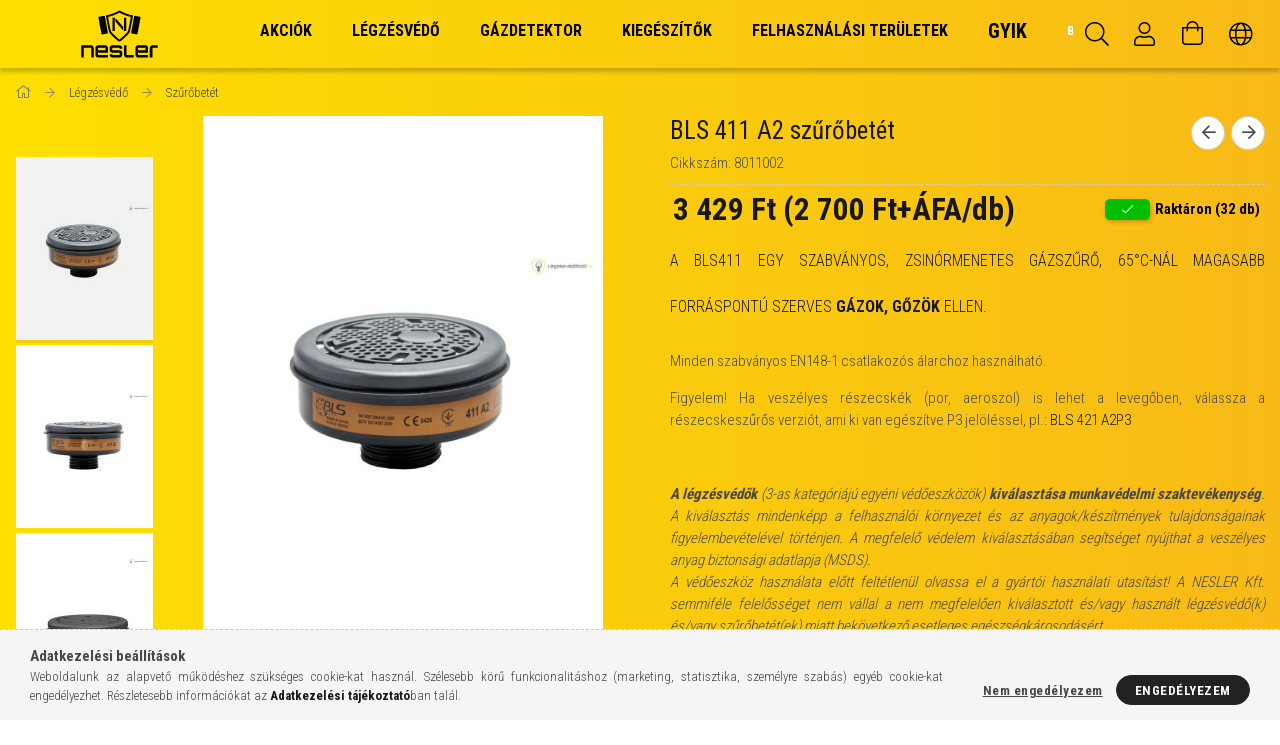

--- FILE ---
content_type: text/html; charset=UTF-8
request_url: https://www.legzesvedobolt.hu/spd/8011002/BLS-411-A2-szurobetet
body_size: 25032
content:
<!DOCTYPE html>
<html lang="hu">
<head>
    <meta content="width=device-width, initial-scale=1.0" name="viewport" />
    <link rel="preload" href="https://www.legzesvedobolt.hu/!common_design/own/fonts/1700/customicons/custom-icons.woff2" as="font" type="font/woff2" crossorigin>
    <link rel="preload" href="https://www.legzesvedobolt.hu/!common_design/own/fonts/fontawesome-5.8.1/css/light.min.css" as="style">
    <link rel="stylesheet" href="https://www.legzesvedobolt.hu/!common_design/own/fonts/fontawesome-5.8.1/css/light.min.css" media="print" onload="this.media='all'">
    <noscript>
        <link rel="stylesheet" href="https://www.legzesvedobolt.hu/!common_design/own/fonts/fontawesome-5.8.1/css/light.min.css" />
    </noscript>
    <link rel="preconnect" href="https://fonts.gstatic.com">
    <link rel="preload" href="https://fonts.googleapis.com/css2?family=Roboto+Condensed:wght@300;400;700&display=swap&subset=latin-ext" as="style">
    <link rel="stylesheet" href="https://fonts.googleapis.com/css2?family=Roboto+Condensed:wght@300;400;700&display=swap&subset=latin-ext" media="print" onload="this.media='all'">
    <noscript>
        <link rel="stylesheet" href="https://fonts.googleapis.com/css2?family=Roboto+Condensed:wght@300;400;700&display=swap&subset=latin-ext">
    </noscript>
    <meta charset="utf-8">
<meta name="description" content="BLS 411 A2 szűrőbetét, A BLS411 egy szabványos, zsinórmenetes gázszűrő, 65°C-nál magasabb forráspontú szerves gázok, gőzök ellen. Minden szabványos EN148-1 csat">
<meta name="robots" content="index, follow">
<meta http-equiv="X-UA-Compatible" content="IE=Edge">
<meta property="og:site_name" content="NESLER Légzésvédőbolt.hu" />
<meta property="og:title" content="BLS 411 A2 szűrőbetét - NESLER Kft. – legzesvedobolt.hu">
<meta property="og:description" content="BLS 411 A2 szűrőbetét, A BLS411 egy szabványos, zsinórmenetes gázszűrő, 65°C-nál magasabb forráspontú szerves gázok, gőzök ellen. Minden szabványos EN148-1 csat">
<meta property="og:type" content="product">
<meta property="og:url" content="https://www.legzesvedobolt.hu/spd/8011002/BLS-411-A2-szurobetet">
<meta property="og:image" content="https://www.legzesvedobolt.hu/img/60909/8011002_altpic_2/8011002.jpg">
<meta name="dc.title" content="BLS 411 A2 szűrőbetét - NESLER Kft. – legzesvedobolt.hu">
<meta name="dc.description" content="BLS 411 A2 szűrőbetét, A BLS411 egy szabványos, zsinórmenetes gázszűrő, 65°C-nál magasabb forráspontú szerves gázok, gőzök ellen. Minden szabványos EN148-1 csat">
<meta name="dc.publisher" content="NESLER Légzésvédőbolt.hu">
<meta name="dc.language" content="hu">
<meta name="theme-color" content="#000000">
<meta name="msapplication-TileColor" content="#000000">
<meta name="mobile-web-app-capable" content="yes">
<meta name="apple-mobile-web-app-capable" content="yes">
<meta name="MobileOptimized" content="320">
<meta name="HandheldFriendly" content="true">

<title>BLS 411 A2 szűrőbetét - NESLER Kft. – legzesvedobolt.hu</title>


<script>
var service_type="shop";
var shop_url_main="https://www.legzesvedobolt.hu";
var actual_lang="hu";
var money_len="0";
var money_thousend=" ";
var money_dec=",";
var shop_id=60909;
var unas_design_url="https:"+"/"+"/"+"www.legzesvedobolt.hu"+"/"+"!common_design"+"/"+"base"+"/"+"001707"+"/";
var unas_design_code='001707';
var unas_base_design_code='1700';
var unas_design_ver=3;
var unas_design_subver=3;
var unas_shop_url='https://www.legzesvedobolt.hu';
var responsive="yes";
var config_plus=new Array();
config_plus['product_tooltip']=1;
config_plus['cart_redirect']=1;
config_plus['money_type']='Ft';
config_plus['money_type_display']='Ft';
var lang_text=new Array();

var UNAS = UNAS || {};
UNAS.shop={"base_url":'https://www.legzesvedobolt.hu',"domain":'www.legzesvedobolt.hu',"username":'legzesvedobolt.unas.hu',"id":60909,"lang":'hu',"currency_type":'Ft',"currency_code":'HUF',"currency_rate":'1',"currency_length":0,"base_currency_length":0,"canonical_url":'https://www.legzesvedobolt.hu/spd/8011002/BLS-411-A2-szurobetet'};
UNAS.design={"code":'001707',"page":'artdet'};
UNAS.api_auth="e84434074c7323a05cf6e74303c1bacd";
UNAS.customer={"email":'',"id":0,"group_id":0,"without_registration":0};
UNAS.shop["category_id"]="553900";
UNAS.shop["sku"]="8011002";
UNAS.shop["product_id"]="220044626";
UNAS.shop["only_private_customer_can_purchase"] = false;
 

UNAS.text = {
    "button_overlay_close": `Bezár`,
    "popup_window": `Felugró ablak`,
    "list": `lista`,
    "updating_in_progress": `frissítés folyamatban`,
    "updated": `frissítve`,
    "is_opened": `megnyitva`,
    "is_closed": `bezárva`,
    "deleted": `törölve`,
    "consent_granted": `hozzájárulás megadva`,
    "consent_rejected": `hozzájárulás elutasítva`,
    "field_is_incorrect": `mező hibás`,
    "error_title": `Hiba!`,
    "product_variants": `termék változatok`,
    "product_added_to_cart": `A termék a kosárba került`,
    "product_added_to_cart_with_qty_problem": `A termékből csak [qty_added_to_cart] [qty_unit] került kosárba`,
    "product_removed_from_cart": `A termék törölve a kosárból`,
    "reg_title_name": `Név`,
    "reg_title_company_name": `Cégnév`,
    "number_of_items_in_cart": `Kosárban lévő tételek száma`,
    "cart_is_empty": `A kosár üres`,
    "cart_updated": `A kosár frissült`,
    "mandatory": `Kötelező!`
};


UNAS.text["delete_from_compare"]= `Törlés összehasonlításból`;
UNAS.text["comparison"]= `Összehasonlítás`;

UNAS.text["delete_from_favourites"]= `Törlés a kedvencek közül`;
UNAS.text["add_to_favourites"]= `Kedvencekhez`;








window.lazySizesConfig=window.lazySizesConfig || {};
window.lazySizesConfig.loadMode=1;
window.lazySizesConfig.loadHidden=false;

window.dataLayer = window.dataLayer || [];
function gtag(){dataLayer.push(arguments)};
gtag('js', new Date());
</script>

<script src="https://www.legzesvedobolt.hu/!common_packages/jquery/jquery-3.2.1.js?mod_time=1759314984"></script>
<script src="https://www.legzesvedobolt.hu/!common_packages/jquery/plugins/migrate/migrate.js?mod_time=1759314984"></script>
<script src="https://www.legzesvedobolt.hu/!common_packages/jquery/plugins/tippy/popper-2.4.4.min.js?mod_time=1759314984"></script>
<script src="https://www.legzesvedobolt.hu/!common_packages/jquery/plugins/tippy/tippy-bundle.umd.min.js?mod_time=1759314984"></script>
<script src="https://www.legzesvedobolt.hu/!common_packages/jquery/plugins/autocomplete/autocomplete.js?mod_time=1759314984"></script>
<script src="https://www.legzesvedobolt.hu/!common_packages/jquery/plugins/cookie/cookie.js?mod_time=1759314984"></script>
<script src="https://www.legzesvedobolt.hu/!common_packages/jquery/plugins/tools/tools-1.2.7.js?mod_time=1759314984"></script>
<script src="https://www.legzesvedobolt.hu/!common_packages/jquery/plugins/lazysizes/lazysizes.min.js?mod_time=1759314984"></script>
<script src="https://www.legzesvedobolt.hu/!common_packages/jquery/own/shop_common/exploded/common.js?mod_time=1769410771"></script>
<script src="https://www.legzesvedobolt.hu/!common_packages/jquery/own/shop_common/exploded/common_overlay.js?mod_time=1759314984"></script>
<script src="https://www.legzesvedobolt.hu/!common_packages/jquery/own/shop_common/exploded/common_shop_popup.js?mod_time=1759314984"></script>
<script src="https://www.legzesvedobolt.hu/!common_packages/jquery/own/shop_common/exploded/common_start_checkout.js?mod_time=1759314984"></script>
<script src="https://www.legzesvedobolt.hu/!common_packages/jquery/own/shop_common/exploded/design_1500.js?mod_time=1759314984"></script>
<script src="https://www.legzesvedobolt.hu/!common_packages/jquery/own/shop_common/exploded/function_change_address_on_order_methods.js?mod_time=1759314984"></script>
<script src="https://www.legzesvedobolt.hu/!common_packages/jquery/own/shop_common/exploded/function_check_password.js?mod_time=1759314984"></script>
<script src="https://www.legzesvedobolt.hu/!common_packages/jquery/own/shop_common/exploded/function_check_zip.js?mod_time=1767692285"></script>
<script src="https://www.legzesvedobolt.hu/!common_packages/jquery/own/shop_common/exploded/function_compare.js?mod_time=1759314984"></script>
<script src="https://www.legzesvedobolt.hu/!common_packages/jquery/own/shop_common/exploded/function_customer_addresses.js?mod_time=1769410771"></script>
<script src="https://www.legzesvedobolt.hu/!common_packages/jquery/own/shop_common/exploded/function_delivery_point_select.js?mod_time=1759314984"></script>
<script src="https://www.legzesvedobolt.hu/!common_packages/jquery/own/shop_common/exploded/function_favourites.js?mod_time=1759314984"></script>
<script src="https://www.legzesvedobolt.hu/!common_packages/jquery/own/shop_common/exploded/function_infinite_scroll.js?mod_time=1759314984"></script>
<script src="https://www.legzesvedobolt.hu/!common_packages/jquery/own/shop_common/exploded/function_language_and_currency_change.js?mod_time=1759314984"></script>
<script src="https://www.legzesvedobolt.hu/!common_packages/jquery/own/shop_common/exploded/function_param_filter.js?mod_time=1764233415"></script>
<script src="https://www.legzesvedobolt.hu/!common_packages/jquery/own/shop_common/exploded/function_postsale.js?mod_time=1759314984"></script>
<script src="https://www.legzesvedobolt.hu/!common_packages/jquery/own/shop_common/exploded/function_product_print.js?mod_time=1759314984"></script>
<script src="https://www.legzesvedobolt.hu/!common_packages/jquery/own/shop_common/exploded/function_product_subscription.js?mod_time=1759314984"></script>
<script src="https://www.legzesvedobolt.hu/!common_packages/jquery/own/shop_common/exploded/function_recommend.js?mod_time=1759314984"></script>
<script src="https://www.legzesvedobolt.hu/!common_packages/jquery/own/shop_common/exploded/function_saved_cards.js?mod_time=1759314984"></script>
<script src="https://www.legzesvedobolt.hu/!common_packages/jquery/own/shop_common/exploded/function_saved_filter_delete.js?mod_time=1759314984"></script>
<script src="https://www.legzesvedobolt.hu/!common_packages/jquery/own/shop_common/exploded/function_search_smart_placeholder.js?mod_time=1759314984"></script>
<script src="https://www.legzesvedobolt.hu/!common_packages/jquery/own/shop_common/exploded/function_vote.js?mod_time=1759314984"></script>
<script src="https://www.legzesvedobolt.hu/!common_packages/jquery/own/shop_common/exploded/page_cart.js?mod_time=1767791927"></script>
<script src="https://www.legzesvedobolt.hu/!common_packages/jquery/own/shop_common/exploded/page_customer_addresses.js?mod_time=1768291153"></script>
<script src="https://www.legzesvedobolt.hu/!common_packages/jquery/own/shop_common/exploded/page_order_checkout.js?mod_time=1759314984"></script>
<script src="https://www.legzesvedobolt.hu/!common_packages/jquery/own/shop_common/exploded/page_order_details.js?mod_time=1759314984"></script>
<script src="https://www.legzesvedobolt.hu/!common_packages/jquery/own/shop_common/exploded/page_order_methods.js?mod_time=1760086915"></script>
<script src="https://www.legzesvedobolt.hu/!common_packages/jquery/own/shop_common/exploded/page_order_return.js?mod_time=1759314984"></script>
<script src="https://www.legzesvedobolt.hu/!common_packages/jquery/own/shop_common/exploded/page_order_send.js?mod_time=1759314984"></script>
<script src="https://www.legzesvedobolt.hu/!common_packages/jquery/own/shop_common/exploded/page_order_subscriptions.js?mod_time=1759314984"></script>
<script src="https://www.legzesvedobolt.hu/!common_packages/jquery/own/shop_common/exploded/page_order_verification.js?mod_time=1759314984"></script>
<script src="https://www.legzesvedobolt.hu/!common_packages/jquery/own/shop_common/exploded/page_product_details.js?mod_time=1759314984"></script>
<script src="https://www.legzesvedobolt.hu/!common_packages/jquery/own/shop_common/exploded/page_product_list.js?mod_time=1759314984"></script>
<script src="https://www.legzesvedobolt.hu/!common_packages/jquery/own/shop_common/exploded/page_product_reviews.js?mod_time=1759314984"></script>
<script src="https://www.legzesvedobolt.hu/!common_packages/jquery/own/shop_common/exploded/page_reg.js?mod_time=1759314984"></script>
<script src="https://www.legzesvedobolt.hu/!common_packages/jquery/plugins/hoverintent/hoverintent.js?mod_time=1759314984"></script>
<script src="https://www.legzesvedobolt.hu/!common_packages/jquery/own/shop_tooltip/shop_tooltip.js?mod_time=1759314984"></script>
<script src="https://www.legzesvedobolt.hu/!common_packages/jquery/plugins/responsive_menu/responsive_menu-unas.js?mod_time=1759314984"></script>
<script src="https://www.legzesvedobolt.hu/!common_packages/jquery/plugins/slick/slick.min.js?mod_time=1759314984"></script>
<script src="https://www.legzesvedobolt.hu/!common_design/base/001700/main.js?mod_time=1759314986"></script>
<script src="https://www.legzesvedobolt.hu/!common_packages/jquery/plugins/photoswipe/photoswipe.min.js?mod_time=1759314984"></script>
<script src="https://www.legzesvedobolt.hu/!common_packages/jquery/plugins/photoswipe/photoswipe-ui-default.min.js?mod_time=1759314984"></script>

<link href="https://www.legzesvedobolt.hu/temp/shop_60909_907fdba4f6fa92661a264a740805fabb.css?mod_time=1769602415" rel="stylesheet" type="text/css">

<link href="https://www.legzesvedobolt.hu/spd/8011002/BLS-411-A2-szurobetet" rel="canonical">
<link rel="apple-touch-icon" href="https://www.legzesvedobolt.hu/shop_ordered/60909/pic/nesler_favicon_72x72.png" sizes="72x72">
<link rel="apple-touch-icon" href="https://www.legzesvedobolt.hu/shop_ordered/60909/pic/nesler_favicon_114x114.png" sizes="114x114">
<link rel="apple-touch-icon" href="https://www.legzesvedobolt.hu/shop_ordered/60909/pic/nesler_favicon_152x152.png" sizes="152x152">
<link rel="apple-touch-icon" href="https://www.legzesvedobolt.hu/shop_ordered/60909/pic/nesler_favicon_167x167.png" sizes="167x167">
<link rel="apple-touch-icon" href="https://www.legzesvedobolt.hu/shop_ordered/60909/pic/nesler_favicon_180x180.png" sizes="180x180">
<link id="favicon-32x32" rel="icon" type="image/png" href="https://www.legzesvedobolt.hu/shop_ordered/60909/pic/nesler_favicon_32x32.png" sizes="32x32">
<link id="favicon-96x96" rel="icon" type="image/png" href="https://www.legzesvedobolt.hu/shop_ordered/60909/pic/nesler_favicon_96x96.png" sizes="96x96">
<link id="favicon-192x192" rel="icon" type="image/png" href="https://www.legzesvedobolt.hu/shop_ordered/60909/pic/nesler_favicon_192x192.png" sizes="192x192">
<link href="https://www.legzesvedobolt.hu/shop_ordered/60909/design_pic/favicon.ico" rel="shortcut icon">
<script>
        var google_consent=1;
    
        gtag('consent', 'default', {
           'ad_storage': 'denied',
           'ad_user_data': 'denied',
           'ad_personalization': 'denied',
           'analytics_storage': 'denied',
           'functionality_storage': 'denied',
           'personalization_storage': 'denied',
           'security_storage': 'granted'
        });

    
        gtag('consent', 'update', {
           'ad_storage': 'denied',
           'ad_user_data': 'denied',
           'ad_personalization': 'denied',
           'analytics_storage': 'denied',
           'functionality_storage': 'denied',
           'personalization_storage': 'denied',
           'security_storage': 'granted'
        });

        </script>
    <script async src="https://www.googletagmanager.com/gtag/js?id=G-F08DN75MDP"></script>    <script>
    gtag('config', 'G-F08DN75MDP');

        </script>
        <script>
    var google_analytics=1;

                gtag('event', 'view_item', {
              "currency": "HUF",
              "value": '3429',
              "items": [
                  {
                      "item_id": "8011002",
                      "item_name": "BLS 411 A2 szűrőbetét",
                      "item_category": "Légzésvédő/Szűrőbetét",
                      "price": '3429'
                  }
              ],
              'non_interaction': true
            });
               </script>
       <script>
        var google_ads=1;

                gtag('event','remarketing', {
            'ecomm_pagetype': 'product',
            'ecomm_prodid': ["8011002"],
            'ecomm_totalvalue': 3429        });
            </script>
    <script>
(function(i,s,o,g,r,a,m){i['BarionAnalyticsObject']=r;i[r]=i[r]||function(){
    (i[r].q=i[r].q||[]).push(arguments)},i[r].l=1*new Date();a=s.createElement(o),
    m=s.getElementsByTagName(o)[0];a.async=1;a.src=g;m.parentNode.insertBefore(a,m)
})(window, document, 'script', 'https://pixel.barion.com/bp.js', 'bp');
                    
bp('init', 'addBarionPixelId', 'BP-wrXWRSAoCU-85');
</script>
<noscript><img height='1' width='1' style='display:none' alt='' src='https://pixel.barion.com/a.gif?__ba_pixel_id=BP-wrXWRSAoCU-85&ev=contentView&noscript=1'/></noscript>
<script>
$(document).ready(function () {
     UNAS.onGrantConsent(function(){
         bp('consent', 'grantConsent');
     });
     
     UNAS.onRejectConsent(function(){
         bp('consent', 'rejectConsent');
     });

     var contentViewProperties = {
         'currency': 'HUF',
         'quantity': 1,
         'unit': 'db',
         'unitPrice': 3429,
         'category': 'Légzésvédő|Szűrőbetét',
         'imageUrl': 'https://www.legzesvedobolt.hu/img/60909/8011002/496x664,r/8011002.jpg?time=1743840699',
         'name': 'BLS 411 A2 szűrőbetét',
         'contentType': 'Product',
         'id': '8011002',
     }
     bp('track', 'contentView', contentViewProperties);

     UNAS.onChangeVariant(function(event,params){
         var variant = '';
         if (typeof params.variant_list1!=='undefined') variant+=params.variant_list1;
         if (typeof params.variant_list2!=='undefined') variant+='|'+params.variant_list2;
         if (typeof params.variant_list3!=='undefined') variant+='|'+params.variant_list3;
         var customizeProductProperties = {
            'contentType': 'Product',
            'currency': 'HUF',
            'id': params.sku,
            'name': 'BLS 411 A2 szűrőbetét',
            'unit': 'db',
            'unitPrice': 3429,
            'variant': variant,
            'list': 'ProductPage'
        }
        bp('track', 'customizeProduct', customizeProductProperties);
     });

     UNAS.onAddToCart(function(event,params){
         var variant = '';
         if (typeof params.variant_list1!=='undefined') variant+=params.variant_list1;
         if (typeof params.variant_list2!=='undefined') variant+='|'+params.variant_list2;
         if (typeof params.variant_list3!=='undefined') variant+='|'+params.variant_list3;
         var addToCartProperties = {
             'contentType': 'Product',
             'currency': 'HUF',
             'id': params.sku,
             'name': params.name,
             'quantity': parseFloat(params.qty_add),
             'totalItemPrice': params.qty*params.price,
             'unit': params.unit,
             'unitPrice': parseFloat(params.price),
             'category': params.category,
             'variant': variant
         };
         bp('track', 'addToCart', addToCartProperties);
     });

     UNAS.onClickProduct(function(event,params){
         UNAS.getProduct(function(result) {
             if (result.name!=undefined) {
                 var clickProductProperties  = {
                     'contentType': 'Product',
                     'currency': 'HUF',
                     'id': params.sku,
                     'name': result.name,
                     'unit': result.unit,
                     'unitPrice': parseFloat(result.unit_price),
                     'quantity': 1
                 }
                 bp('track', 'clickProduct', clickProductProperties );
             }
         },params);
     });

UNAS.onRemoveFromCart(function(event,params){
     bp('track', 'removeFromCart', {
         'contentType': 'Product',
         'currency': 'HUF',
         'id': params.sku,
         'name': params.name,
         'quantity': params.qty,
         'totalItemPrice': params.price * params.qty,
         'unit': params.unit,
         'unitPrice': parseFloat(params.price),
         'list': 'BasketPage'
     });
});

});
</script>
    
    
    


        <style>
        #header_logo{
            max-width: calc(100% - 160px);
        }
                                                     #header_logo .header_logo__img-outer {
                    overflow: hidden;
                }
                #header_logo .header_logo__img-wrapper {
                    position: relative;
                    display: block;
                }
                #header_logo .header_logo__img {
                    position: absolute;
                    left: 0;
                    right: 0;
                    bottom: 0;
                    top: 0;
                }
                
                .header_logo__element-1 .header_logo__img-outer {
                    width: 200px;
                    max-width: 100%;
                }
                .header_logo__element-1 .header_logo__img-wrapper {
                    padding-top: 25%;
                }

                                @media (max-width: 1023.8px){
                    .header_logo__element-1 .header_logo__img-outer {
                        width: 200px;
                    }
                    .header_logo__element-1 .header_logo__img-wrapper {
                        padding-top: 25%;
                    }
                }
                
                                @media (max-width: 767.8px) {
                    .header_logo__element-1 .header_logo__img-outer {
                        width: 200px;
                    }
                    .header_logo__element-1 .header_logo__img-wrapper {
                        padding-top: 25%;
                    }
                }
                
                                @media (max-width: 479.8px){
                    .header_logo__element-1 .header_logo__img-outer {
                        width: 200px;
                    }
                    .header_logo__element-1 .header_logo__img-wrapper {
                        padding-top: 25%;
                    }
                }
                                        </style>
    
</head>

<body class='design_ver3 design_subver1 design_subver2 design_subver3' id="ud_shop_artdet">
<div id="image_to_cart" style="display:none; position:absolute; z-index:100000;"></div>
<div class="overlay_common overlay_warning" id="overlay_cart_add"></div>
<script>$(document).ready(function(){ overlay_init("cart_add",{"onBeforeLoad":false}); });</script>
<div id="overlay_login_outer"></div>	
	<script>
	$(document).ready(function(){
	    var login_redir_init="";

		$("#overlay_login_outer").overlay({
			onBeforeLoad: function() {
                var login_redir_temp=login_redir_init;
                if (login_redir_act!="") {
                    login_redir_temp=login_redir_act;
                    login_redir_act="";
                }

									$.ajax({
						type: "GET",
						async: true,
						url: "https://www.legzesvedobolt.hu/shop_ajax/ajax_popup_login.php",
						data: {
							shop_id:"60909",
							lang_master:"hu",
                            login_redir:login_redir_temp,
							explicit:"ok",
							get_ajax:"1"
						},
						success: function(data){
							$("#overlay_login_outer").html(data);
							if (unas_design_ver >= 5) $("#overlay_login_outer").modal('show');
							$('#overlay_login1 input[name=shop_pass_login]').keypress(function(e) {
								var code = e.keyCode ? e.keyCode : e.which;
								if(code.toString() == 13) {		
									document.form_login_overlay.submit();		
								}	
							});	
						}
					});
								},
			top: 50,
			mask: {
	color: "#000000",
	loadSpeed: 200,
	maskId: "exposeMaskOverlay",
	opacity: 0.7
},
			closeOnClick: (config_plus['overlay_close_on_click_forced'] === 1),
			onClose: function(event, overlayIndex) {
				$("#login_redir").val("");
			},
			load: false
		});
		
			});
	function overlay_login() {
		$(document).ready(function(){
			$("#overlay_login_outer").overlay().load();
		});
	}
	function overlay_login_remind() {
        if (unas_design_ver >= 5) {
            $("#overlay_remind").overlay().load();
        } else {
            $(document).ready(function () {
                $("#overlay_login_outer").overlay().close();
                setTimeout('$("#overlay_remind").overlay().load();', 250);
            });
        }
	}

    var login_redir_act="";
    function overlay_login_redir(redir) {
        login_redir_act=redir;
        $("#overlay_login_outer").overlay().load();
    }
	</script>  
	<div class="overlay_common overlay_info" id="overlay_remind"></div>
<script>$(document).ready(function(){ overlay_init("remind",[]); });</script>

	<script>
    	function overlay_login_error_remind() {
		$(document).ready(function(){
			load_login=0;
			$("#overlay_error").overlay().close();
			setTimeout('$("#overlay_remind").overlay().load();', 250);	
		});
	}
	</script>  
	<div class="overlay_common overlay_info" id="overlay_newsletter"></div>
<script>$(document).ready(function(){ overlay_init("newsletter",[]); });</script>

<script>
function overlay_newsletter() {
    $(document).ready(function(){
        $("#overlay_newsletter").overlay().load();
    });
}
</script>
<div class="overlay_common overlay_error" id="overlay_script"></div>
<script>$(document).ready(function(){ overlay_init("script",[]); });</script>
    <script>
    $(document).ready(function() {
        $.ajax({
            type: "GET",
            url: "https://www.legzesvedobolt.hu/shop_ajax/ajax_stat.php",
            data: {master_shop_id:"60909",get_ajax:"1"}
        });
    });
    </script>
    

<div id="container" class="page_shop_artdet_8011002 page-nobox"> 
	

    <header class="header js-header">
        <div class="header-container container usn">
            <div class="header-inner d-flex no-gutters align-items-center justify-content-between">
                


        <div id="header_logo" class="js-element col-auto pr-3 flex-shrink-1 header-logo" data-element-name="header_logo">
                <div class="header_logo__element-1">
                        <div class="header_logo__img-outer">
                                <a href="https://www.legzesvedobolt.hu/">
                                    <picture class="header_logo__img-wrapper">
                                                <source width="200" height="50" media="(max-width: 479.8px)"
                                srcset="https://www.legzesvedobolt.hu/!common_design/custom/legzesvedobolt.unas.hu/element/layout_hu_header_logo-200x50_1_default.png?time=1696768026 1x, https://www.legzesvedobolt.hu/!common_design/custom/legzesvedobolt.unas.hu/element/layout_hu_header_logo-200x50_1_default_retina.png?time=1696768026 2x"
                        >
                                                                        <source width="200" height="50" media="(max-width: 767.8px)"
                                srcset="https://www.legzesvedobolt.hu/!common_design/custom/legzesvedobolt.unas.hu/element/layout_hu_header_logo-200x50_1_default.png?time=1696768026 1x, https://www.legzesvedobolt.hu/!common_design/custom/legzesvedobolt.unas.hu/element/layout_hu_header_logo-200x50_1_default_retina.png?time=1696768026 2x"
                        >
                                                                        <source width="200" height="50" media="(max-width: 1023.8px)"
                                srcset="https://www.legzesvedobolt.hu/!common_design/custom/legzesvedobolt.unas.hu/element/layout_hu_header_logo-200x50_1_default.png?time=1696768026 1x, https://www.legzesvedobolt.hu/!common_design/custom/legzesvedobolt.unas.hu/element/layout_hu_header_logo-200x50_1_default_retina.png?time=1696768026 2x"
                        >
                                                <source media="(min-width: 1024px)" srcset="https://www.legzesvedobolt.hu/!common_design/custom/legzesvedobolt.unas.hu/element/layout_hu_header_logo-200x50_1_default.png?time=1696768026 1x, https://www.legzesvedobolt.hu/!common_design/custom/legzesvedobolt.unas.hu/element/layout_hu_header_logo-200x50_1_default_retina.png?time=1696768026 2x">
                        <img width="200" height="50"
                            class="header_logo__img" fetchpriority="high"  src="https://www.legzesvedobolt.hu/!common_design/custom/legzesvedobolt.unas.hu/element/layout_hu_header_logo-200x50_1_default.png?time=1696768026"
                            srcset="https://www.legzesvedobolt.hu/!common_design/custom/legzesvedobolt.unas.hu/element/layout_hu_header_logo-200x50_1_default.png?time=1696768026 1x, https://www.legzesvedobolt.hu/!common_design/custom/legzesvedobolt.unas.hu/element/layout_hu_header_logo-200x50_1_default_retina.png?time=1696768026 2x"
                            alt="NESLER Légzésvédőbolt.hu"
                        >
                    </picture>
                                </a>
                            </div>
                    </div>
            </div>
    
                <div class="col header-menus px-4 align-self-stretch d-none d-xl-block">
                    <div class="main-menu h-100 text-center">
                        <ul class="main-menu__list d-xl-inline-flex align-items-center h-100">
                            




    <li class='cat-box__item cat-box__item-level-0 is-spec-item js-cat-menu-akcio  cat-dropdown--narrow'>
        <a class='cat-box__name' href='https://www.legzesvedobolt.hu/akciok'
            >
           <div class="cat-box__name-text line-clamp--3-12">Akciók</div>
        </a>
    
    </li>

    <li class='cat-box__item cat-box__item-level-0 has-item js-cat-menu-511748  cat-dropdown--wide'>
        <a class='cat-box__name' href='https://www.legzesvedobolt.hu/legzesvedok'
            >
           <div class="cat-box__name-text line-clamp--3-12">Légzésvédő</div>
        </a>
    

        <div class="cat-box__level-0 drop-shadow-b no-gutters ">
            
                <div class="col row cat-box__inner-levels">
                    
<div class="cat-box__level-1 mb-4">
    <a class="cat-box__level-1-name d-block line-height-12 js-cat-menu-823113" href="https://www.legzesvedobolt.hu/pormaszkok">
        Szűrőfélálarc (PORMASZK)

        
    </a>
    
</div>

<div class="cat-box__level-1 mb-4">
    <a class="cat-box__level-1-name d-block line-height-12 js-cat-menu-875550" href="https://www.legzesvedobolt.hu/felalarcok">
        Félálarc

        
    </a>
    
</div>

<div class="cat-box__level-1 mb-4">
    <a class="cat-box__level-1-name d-block line-height-12 js-cat-menu-969654" href="https://www.legzesvedobolt.hu/teljesalarcok">
        Teljesálarc

        
    </a>
    
</div>

<div class="cat-box__level-1 mb-4">
    <a class="cat-box__level-1-name d-block line-height-12 js-cat-menu-553900" href="https://www.legzesvedobolt.hu/szurobetetek">
        Szűrőbetét

        
    </a>
    
</div>

<div class="cat-box__level-1 mb-4">
    <a class="cat-box__level-1-name d-block line-height-12 js-cat-menu-520653" href="https://www.legzesvedobolt.hu/papr">
        Rásegítéses légzésvédő (PAPR)

        
    </a>
    
        



<div class="cat-box__level-2 pt-2">

    
        <a class="cat-box__level-2-name line-height-12 d-block js-cat-menu-436321" href="https://www.legzesvedobolt.hu/CleanAir-legzesvedok">CleanAir légzésvédő</a>
    
        <a class="cat-box__level-2-name line-height-12 d-block js-cat-menu-394311" href="https://www.legzesvedobolt.hu/PureFlo-legzesvedok">PureFlo légzésvédő</a>
    
        <a class="cat-box__level-2-name line-height-12 d-block js-cat-menu-743355" href="https://www.legzesvedobolt.hu/GVS-RPB-legzesvedok">GVS RPB légzésvédő</a>
    

    

</div>

    
</div>

<div class="cat-box__level-1 mb-4">
    <a class="cat-box__level-1-name d-block line-height-12 js-cat-menu-205123" href="https://www.legzesvedobolt.hu/nyomolevegos-legzesvedok">
        Izolációs légzésvédő

        
    </a>
    
        



<div class="cat-box__level-2 pt-2">

    
        <a class="cat-box__level-2-name line-height-12 d-block js-cat-menu-644699" href="https://www.legzesvedobolt.hu/CleanAir-legzesvedo-rendszer">CleanAir légzésvédő rendszer</a>
    
        <a class="cat-box__level-2-name line-height-12 d-block js-cat-menu-977172" href="https://www.legzesvedobolt.hu/RPB-legzesvedo-rendszer">RPB légzésvédő rendszer</a>
    
        <a class="cat-box__level-2-name line-height-12 d-block js-cat-menu-102040" href="https://www.legzesvedobolt.hu/Frisslevegos-legzesvedok">Frisslevegős légzésvédő</a>
    
        <a class="cat-box__level-2-name line-height-12 d-block js-cat-menu-193159" href="https://www.legzesvedobolt.hu/Suritettlevegos-palackos-legzokeszulekek">Sűrítettlevegős palackos légzőkészülék</a>
    

    

</div>

    
</div>

<div class="cat-box__level-1 mb-4">
    <a class="cat-box__level-1-name d-block line-height-12 js-cat-menu-108622" href="https://www.legzesvedobolt.hu/Legzesvedok-menekuleshez">
        Légzésvédő meneküléshez

        
    </a>
    
</div>

                </div>
                
            

            
        </div>

    
    </li>

    <li class='cat-box__item cat-box__item-level-0 has-item js-cat-menu-366034  cat-dropdown--narrow'>
        <a class='cat-box__name' href='https://www.legzesvedobolt.hu/gazdetektorok'
            >
           <div class="cat-box__name-text line-clamp--3-12">Gázdetektor</div>
        </a>
    

        <div class="cat-box__level-0 drop-shadow-b no-gutters ">
            

            
                <div class="col cat-box__inner-levels h-100 d-flex flex-column position-relative">
                    
<div class="cat-box__level-1 mb-4">
    <a class="cat-box__level-1-name d-block line-height-12 js-cat-menu-795403" href="https://www.legzesvedobolt.hu/1-szenzoros-gazerzekelok">
        1-gázos gázérzékelő

        
    </a>
    
</div>

<div class="cat-box__level-1 mb-4">
    <a class="cat-box__level-1-name d-block line-height-12 js-cat-menu-582253" href="https://www.legzesvedobolt.hu/Tobbgazos-gazerzekelok">
        Többgázos gázérzékelő

        
    </a>
    
</div>

<div class="cat-box__level-1 mb-4">
    <a class="cat-box__level-1-name d-block line-height-12 js-cat-menu-730390" href="https://www.legzesvedobolt.hu/gazerzekelo-kiegeszitok">
        Kiegészítők és alkatrészek

        
    </a>
    
</div>

<div class="cat-box__level-1 mb-4">
    <a class="cat-box__level-1-name d-block line-height-12 js-cat-menu-584300" href="https://www.legzesvedobolt.hu/kalibralas-eszkozei">
        Kalibráló gáz és eszközök

        
    </a>
    
</div>

<div class="cat-box__level-1 mb-4">
    <a class="cat-box__level-1-name d-block line-height-12 js-cat-menu-741974" href="https://www.legzesvedobolt.hu/Telepitett-gazerzekelok">
        Telepített gázérzékelő

        
    </a>
    
</div>

                </div>

                
            
        </div>

    
    </li>

    <li class='cat-box__item cat-box__item-level-0 has-item js-cat-menu-928080  cat-dropdown--narrow'>
        <a class='cat-box__name' href='https://www.legzesvedobolt.hu/kiegeszitok'
            >
           <div class="cat-box__name-text line-clamp--3-12">Kiegészítők</div>
        </a>
    

        <div class="cat-box__level-0 drop-shadow-b no-gutters ">
            

            
                <div class="col cat-box__inner-levels h-100 d-flex flex-column position-relative">
                    
<div class="cat-box__level-1 mb-4">
    <a class="cat-box__level-1-name d-block line-height-12 js-cat-menu-649564" href="https://www.legzesvedobolt.hu/vedokesztyu">
        Védőkesztyű

        
    </a>
    
        



<div class="cat-box__level-2 pt-2">

    
        <a class="cat-box__level-2-name line-height-12 d-block js-cat-menu-648589" href="https://www.legzesvedobolt.hu/vegyszerallo-kesztyuk">Vegyszerálló kesztyű</a>
    

    

</div>

    
</div>

<div class="cat-box__level-1 mb-4">
    <a class="cat-box__level-1-name d-block line-height-12 js-cat-menu-402398" href="https://www.legzesvedobolt.hu/vedooverallok">
        Védőoverall

        
    </a>
    
</div>

<div class="cat-box__level-1 mb-4">
    <a class="cat-box__level-1-name d-block line-height-12 js-cat-menu-883165" href="https://www.legzesvedobolt.hu/vedoszemuvegek">
        Védőszemüveg

        
    </a>
    
</div>

<div class="cat-box__level-1 mb-4">
    <a class="cat-box__level-1-name d-block line-height-12 js-cat-menu-109884" href="https://www.legzesvedobolt.hu/alkatreszek">
        Alkatrészek

        
    </a>
    
</div>

                </div>

                
            
        </div>

    
    </li>

    <li class='cat-box__item cat-box__item-level-0 has-item js-cat-menu-552267  cat-dropdown--wide'>
        <a class='cat-box__name' href='https://www.legzesvedobolt.hu/felhasznalasi-teruletek'
            >
           <div class="cat-box__name-text line-clamp--3-12">Felhasználási területek</div>
        </a>
    

        <div class="cat-box__level-0 drop-shadow-b no-gutters ">
            
                <div class="col row cat-box__inner-levels">
                    
<div class="cat-box__level-1 mb-4">
    <a class="cat-box__level-1-name d-block line-height-12 js-cat-menu-245625" href="https://www.legzesvedobolt.hu/meheszeti-vedoeszkozok">
        MÉHÉSZETI VÉDŐESZKÖZ

        
    </a>
    
</div>

<div class="cat-box__level-1 mb-4">
    <a class="cat-box__level-1-name d-block line-height-12 js-cat-menu-318445" href="https://www.legzesvedobolt.hu/permetezes">
        MEZŐGAZDASÁGI MUNKÁK

        
    </a>
    
</div>

<div class="cat-box__level-1 mb-4">
    <a class="cat-box__level-1-name d-block line-height-12 js-cat-menu-139641" href="https://www.legzesvedobolt.hu/kartevoirtashoz-vedoeszkozok">
         KÁRTEVŐIRTÁSHOZ VÉDŐESZKÖZ

        
    </a>
    
</div>

<div class="cat-box__level-1 mb-4">
    <a class="cat-box__level-1-name d-block line-height-12 js-cat-menu-837538" href="https://www.legzesvedobolt.hu/beszallasos-munkavegzes">
        BESZÁLLÁSOS MUNKAVÉGZÉS

        
    </a>
    
</div>

<div class="cat-box__level-1 mb-4">
    <a class="cat-box__level-1-name d-block line-height-12 js-cat-menu-169071" href="https://www.legzesvedobolt.hu/vegyipar-olajipar">
        VEGYIPAR, OLAJIPAR

        
    </a>
    
</div>

<div class="cat-box__level-1 mb-4">
    <a class="cat-box__level-1-name d-block line-height-12 js-cat-menu-342696" href="https://www.legzesvedobolt.hu/biohazard">
        BIOLÓGIAI VESZÉLY

        
    </a>
    
</div>

<div class="cat-box__level-1 mb-4">
    <a class="cat-box__level-1-name d-block line-height-12 js-cat-menu-242745" href="https://www.legzesvedobolt.hu/azbesztmentesites">
        AZBESZTMENTESÍTÉS

        
    </a>
    
</div>

<div class="cat-box__level-1 mb-4">
    <a class="cat-box__level-1-name d-block line-height-12 js-cat-menu-199889" href="https://www.legzesvedobolt.hu/hegesztes">
        HEGESZTÉS

        
    </a>
    
</div>

<div class="cat-box__level-1 mb-4">
    <a class="cat-box__level-1-name d-block line-height-12 js-cat-menu-692231" href="https://www.legzesvedobolt.hu/festes">
        FESTÉS

        
    </a>
    
</div>

<div class="cat-box__level-1 mb-4">
    <a class="cat-box__level-1-name d-block line-height-12 js-cat-menu-457121" href="https://www.legzesvedobolt.hu/biciklis-legzesvedo">
        VÁROSI KERÉKPÁROZÁS

        
    </a>
    
</div>

                </div>
                
            

            
        </div>

    
    </li>


                            <li class="menu_item_plus menu_item_1" id="d_menu_item_id_906256"><a href="https://www.legzesvedobolt.hu/gyik" target="_top">GYIK</a></li><li class="menu_item_plus menu_item_2" id="d_menu_item_id_854500"><a href="https://www.legzesvedobolt.hu/blog" target="_top">BLOG</a></li>
                        </ul>
                    </div>
                </div>
                <div class="col-auto header-buttons align-self-stretch d-flex no-gutters justify-content-end align-items-center ml-auto">
                    <div class="cat-box js-dropdown-container d-flex align-items-center align-self-stretch">
                        <button class="cat-box__btn cat-box__btn--mobile header-btn js-dropdown--btn dropdown--btn d-xl-none" aria-label="hamburger menu">
                            <span class="cat-box__btn-icon header-icon"><span></span><span></span><span></span><span></span></span>
                        </button>
                        <div class="cat-box__dropdown dropdown--content js-dropdown--content">
                            <div class="cat-box--mobile h-100">
                                <div id="responsive_cat_menu"><div id="responsive_cat_menu_content"><script>var responsive_menu='$(\'#responsive_cat_menu ul\').responsive_menu({ajax_type: "GET",ajax_param_str: "cat_key|aktcat",ajax_url: "https://www.legzesvedobolt.hu/shop_ajax/ajax_box_cat.php",ajax_data: "master_shop_id=60909&lang_master=hu&get_ajax=1&type=responsive_call&box_var_name=shop_cat&box_var_already=no&box_var_responsive=yes&box_var_scroll_top=no&box_var_section=content&box_var_highlight=yes&box_var_type=normal&box_var_multilevel_id=responsive_cat_menu",menu_id: "responsive_cat_menu",scroll_top: "no"});'; </script><div class="responsive_menu"><div class="responsive_menu_nav"><div class="responsive_menu_navtop"><div class="responsive_menu_back "></div><div class="responsive_menu_title ">&nbsp;</div><div class="responsive_menu_close "></div></div><div class="responsive_menu_navbottom"></div></div><div class="responsive_menu_content"><ul style="display:none;"><li><a href="https://www.legzesvedobolt.hu/akciok" class="text_small">Akciók</a></li><li class="active_menu"><div class="next_level_arrow"></div><span class="ajax_param">511748|553900</span><a href="https://www.legzesvedobolt.hu/legzesvedok" class="text_small has_child resp_clickable" onclick="return false;">Légzésvédő</a></li><li><div class="next_level_arrow"></div><span class="ajax_param">366034|553900</span><a href="https://www.legzesvedobolt.hu/gazdetektorok" class="text_small has_child resp_clickable" onclick="return false;">Gázdetektor</a></li><li><div class="next_level_arrow"></div><span class="ajax_param">928080|553900</span><a href="https://www.legzesvedobolt.hu/kiegeszitok" class="text_small has_child resp_clickable" onclick="return false;">Kiegészítők</a></li><li><div class="next_level_arrow"></div><span class="ajax_param">552267|553900</span><a href="https://www.legzesvedobolt.hu/felhasznalasi-teruletek" class="text_small has_child resp_clickable" onclick="return false;">Felhasználási területek</a></li><li class="responsive_menu_item_page"><span class="ajax_param">9999999906256|0</span><a href="https://www.legzesvedobolt.hu/gyik" class="text_small responsive_menu_page resp_clickable" onclick="return false;" target="_top">GYIK</a></li><li class="responsive_menu_item_page"><span class="ajax_param">9999999854500|0</span><a href="https://www.legzesvedobolt.hu/blog" class="text_small responsive_menu_page resp_clickable" onclick="return false;" target="_top">BLOG</a></li></ul></div></div></div></div>
                            </div>
                        </div>
                    </div>
                    <div class="search js-dropdown-container d-flex align-items-center align-self-stretch browser-is-chrome">
    <button class="search__btn header-btn js-dropdown--btn dropdown--btn" aria-label="Keresés">
        <span class="search__icon icon--search header-icon"></span>
    </button>
    <div class="search__content-wrap js-dropdown--content dropdown--content">
        <div id="box_search_content" class="position-relative">
            <form name="form_include_search" id="form_include_search" action="https://www.legzesvedobolt.hu/shop_search.php" method="get">
                <input data-stay-visible-breakpoint="10000" name="search" id="box_search_input" value=""
                       type="text" pattern=".{3,100}" maxlength="100" class="text_small ac_input js-search-input"
                       title="Hosszabb kereső kifejezést írjon be!" placeholder="Keresés"
                       autocomplete="off" required
                >
                <div class="search__search-btn-outer">
                    <button class="search__search-btn btn--text text-center icon--arrow-right" type="submit" title="Keresés"></button>
                </div>
                <div class="search__loading">
                    <div class="loading-spinner--small"></div>
                </div>
            </form>
            <div class="ac_results"></div>
        </div>
    </div>
</div>
<script>
    $(document).ready(function(){
        $(document).on('smartSearchInputLoseFocus', function(){
            if ($('.js-search-smart-autocomplete').length>0) {
                setTimeout(function () {
                    let height = $(window).height() - ($('.js-search-smart-autocomplete').offset().top - $(window).scrollTop()) - 20;
                    $('.search-smart-autocomplete').css('max-height', height + 'px');
                }, 300);
            }
        });
    });
</script>


                    


    
        <div class="profile js-dropdown-container d-flex align-items-center align-self-stretch">
            <button class="profile__btn header-btn js-profile-btn js-dropdown--btn dropdown--btn" aria-label="Profil" id="profile__btn">
                <span class="profile__btn-icon header-icon icon--head"></span>
            </button>
            

            
                <div class="profile__dropdown dropdown--content dropdown--content-r js-dropdown--content">
                    

                    

                        <form name="form_login" action="https://www.legzesvedobolt.hu/shop_logincheck.php" method="post"><input name="file_back" type="hidden" value="/spd/8011002/BLS-411-A2-szurobetet"><input type="hidden" name="login_redir" value="" id="login_redir">
                        <div class="login-box__form-inner border-bottom py-3 px-4">
                             <input name="shop_user_login" id="shop_user_login" type="text" maxlength="100" class="mb-3" placeholder="Email" autocapitalize="off">
                             <input name="shop_pass_login" id="shop_pass_login" type="password" maxlength="100" class="mb-3" placeholder="Jelszó" autocapitalize="off">

                            <div class="login-box__login-buttons d-flex mb-3">
                                

                                
                                <button class="flex-grow-1 btn btn--primary" type="submit">Belép</button>
                            </div>
                        </div>
                        </form>

                        <div class="login-box__other-buttons pt-4 px-4">
                            
                            <div class="btn-wrap">
                                <button type="button" class="login-box__remind-btn btn--link" onclick="overlay_login_remind()">Elfelejtettem a jelszavamat</button>
                            </div>
                            
                            <div class="btn-wrap">
                                <a class="login-box__reg-btn btn btn--link" href="https://www.legzesvedobolt.hu/shop_reg.php?no_reg=0">Regisztráció</a>
                            </div>
                        </div>
                    
				</div>
            
        </div>
    

                    


    <div id='box_cart_content' class='cart d-flex align-items-center align-self-stretch js-dropdown-container'>



<button class="cart-box__btn header-btn js-dropdown--btn dropdown--btn" aria-label="Kosár megtekintése">
    <span class="cart-box__btn-icon header-icon icon--cart">
        
    </span>
</button>
<div class='dropdown--content dropdown--content-r js-dropdown--content cart-box__dropdown'>

    

    
        <div class="cart-box__empty">
            
                <span class="cart-box__empty-text">A kosár üres.</span>
            

            

            <a class="cart-box__jump-to-products-btn btn--link color--primary" href="https://www.legzesvedobolt.hu/kinalat">Vásárláshoz kattintson ide!</a>

            
        </div>
    
</div>





</div>


                    <div class="lang-and-cur js-lang-and-cur js-dropdown-container align-items-center align-self-stretch">
                        <button class="lang-and-cur__btn header-btn js-dropdown--btn dropdown--btn" aria-label="Nyelv váltás Pénznem váltás">
                            <span class="lang-and-cur__btn-icon icon--globe header-icon"></span>
                        </button>
                        <div class="lang-and-cur__dropdown dropdown--content dropdown--content-r js-dropdown--content text-center">
                            <div class="lang">
                                <div class="lang__content py-3"></div>
                            </div>
                            <div class="currency">
                                <div class="currency__content pt-3">

    <form action="https://www.legzesvedobolt.hu/shop_moneychange.php" name="form_moneychange" method="post"><input name="file_back" type="hidden" value="/spd/8011002/BLS-411-A2-szurobetet">

    <div class="form-group fs-0">
        <input class="currency__radio" id="-1" type="radio" name="session_money_select" value="-1"  checked>
        <label class="currency__label" for="-1">Ft (HUF)</label>

        
            <input class="currency__radio" id="0" onclick="document.form_moneychange.submit();" type="radio" name="session_money_select" value="0" >
            <label class="currency__label" for="0">EUR</label>
        
    </div>

    </form>

</div>
                            </div>
                        </div>
                    </div>
                </div>
            </div>
        </div>
    </header>

    <main class="content container py-3 py-sm-4 js-content">
        <div class='main__breadcrumb'><div id='breadcrumb'><div class="breadcrumb">
    <span class="breadcrumb__item breadcrumb__home is-clickable ">
        
        <a href="https://www.legzesvedobolt.hu/kinalat" class="breadcrumb-link breadcrumb-home-link" title="Főkategória">
        
            <span class='breadcrumb__text'>Főkategória</span>
        
        </a>
        
    </span>
    
        <span class="breadcrumb__item">
            
            <a href="https://www.legzesvedobolt.hu/legzesvedok" class="breadcrumb-link">
                <span class="breadcrumb__text">Légzésvédő</span>
            </a>
            

            

            <script>
                    $("document").ready(function(){
                        $(".js-cat-menu-511748").addClass("is-selected");
                    });
                </script>
        </span>
    
        <span class="breadcrumb__item">
            
            <a href="https://www.legzesvedobolt.hu/szurobetetek" class="breadcrumb-link">
                <span class="breadcrumb__text">Szűrőbetét</span>
            </a>
            

            

            <script>
                    $("document").ready(function(){
                        $(".js-cat-menu-553900").addClass("is-selected");
                    });
                </script>
        </span>
    
</div></div></div>
        <div class='main__title'></div>
        <div class='main__content'><div id='page_content_outer'>
























    <script>
                var $activeProductImg = '.js-slick--alts .slick-slide img';
        var $productImgContainer = '.js-slick--alts';
        var $slickContainerThumbs = '.js-slick--thumbs';
        var $clickElementToInitPs = '.slick-slide';
        
        var initPhotoSwipeFromDOM = function() {
            var $pswp = $('.pswp')[0];
            var $psDatas = $('.photoSwipeDatas');

            $psDatas.each( function() {
                let $pics = $(this),
                    getItems = function() {
                        let items = [];
                        $pics.find('a').each(function() {
                            let $href   = $(this).attr('href'),
                                $size   = $(this).data('size').split('x'),
                                $width  = $size[0],
                                $height = $size[1];

                            let item = {
                                src : $href,
                                w   : $width,
                                h   : $height
                            }

                            items.push(item);
                        });
                        return items;
                    }

                let items = getItems();

                $($productImgContainer).on('click', $clickElementToInitPs, function(event) {
                    event.preventDefault();

                    let $index = $(this).index();
                    let options = {
                        index: $index,
                        history: false,
                        bgOpacity: 1,
                        shareEl: false,
                        showHideOpacity: false,
                        getThumbBoundsFn: function(index) {
                            let thumbnail = document.querySelectorAll($activeProductImg)[index];
                            let pageYScroll = window.pageYOffset || document.documentElement.scrollTop;
                            let zoomedImgHeight = items[index].h;
                            let zoomedImgWidth = items[index].w;
                            let zoomedImgRatio = zoomedImgHeight / zoomedImgWidth;
                            let rect = thumbnail.getBoundingClientRect();
                            let zoomableImgHeight = rect.height;
                            let zoomableImgWidth = rect.width;
                            let zoomableImgRatio = (zoomableImgHeight / zoomableImgWidth);
                            let offsetY = 0;
                            let offsetX = 0;
                            let returnWidth = zoomableImgWidth;

                            if (zoomedImgRatio < 1) { /* a nagyított kép fekvő */
                                if (zoomedImgWidth < zoomableImgWidth) { /*A nagyított kép keskenyebb */
                                    offsetX = (zoomableImgWidth - zoomedImgWidth) / 2;
                                    offsetY = (Math.abs(zoomableImgHeight - zoomedImgHeight)) / 2;
                                    returnWidth = zoomedImgWidth;
                                } else { /*A nagyított kép szélesebb */
                                    offsetY = (zoomableImgHeight - (zoomableImgWidth * zoomedImgRatio)) / 2;
                                }

                            } else if (zoomedImgRatio > 1) { /* a nagyított kép álló */
                                if (zoomedImgHeight < zoomableImgHeight ) { /*A nagyított kép alacsonyabb */
                                    offsetX = (zoomableImgWidth - zoomedImgWidth) / 2;
                                    offsetY = (zoomableImgHeight - zoomedImgHeight) / 2;
                                    returnWidth = zoomedImgWidth;
                                } else { /*A nagyított kép magasabb */
                                    offsetX = (zoomableImgWidth - (zoomableImgHeight / zoomedImgRatio)) / 2;
                                    if (zoomedImgRatio > zoomableImgRatio) returnWidth = zoomableImgHeight / zoomedImgRatio;
                                }
                            } else { /*A nagyított kép négyzetes */
                                if (zoomedImgWidth < zoomableImgWidth ) { /*A nagyított kép keskenyebb */
                                    offsetX = (zoomableImgWidth - zoomedImgWidth) / 2;
                                    offsetY = (Math.abs(zoomableImgHeight - zoomedImgHeight)) / 2;
                                    returnWidth = zoomedImgWidth;
                                } else { /*A nagyított kép szélesebb */
                                    offsetY = (zoomableImgHeight - zoomableImgWidth) / 2;
                                }
                            }

                            return {x:rect.left + offsetX, y:rect.top + pageYScroll + offsetY, w:returnWidth};
                        },
                        getDoubleTapZoom: function(isMouseClick, item) {
                            if(isMouseClick) {
                                return 1;
                            } else {
                                return item.initialZoomLevel < 0.7 ? 1 : 1.5;
                            }
                        }
                    }

                    var photoSwipe = new PhotoSwipe($pswp, PhotoSwipeUI_Default, items, options);
                    photoSwipe.init();

                                        var psIndex = photoSwipe.getCurrentIndex();

                    photoSwipe.listen('initialZoomIn', function() {
                        $($productImgContainer).slick("slickSetOption", "asNavFor", "", false);
                    });

                    photoSwipe.listen('initialZoomOut', function() {
                        //$(".slick-slide.slick-current", $slickContainerThumbs).removeClass('slick-current');
                        $($productImgContainer).slick("slickSetOption", "asNavFor", $slickContainerThumbs, false);
                    });

                    photoSwipe.listen('afterChange', function() {
                        psIndex = photoSwipe.getCurrentIndex();

                        $(".slick-slide.slick-current", $slickContainerThumbs).removeClass('slick-current');
                        $(".slick-slide[data-slick-index="+psIndex+"]", $slickContainerThumbs).addClass('slick-current');

                        $($productImgContainer).slick("slickGoTo", psIndex);
                    });
                                    });
            });
        };
    </script>

<div id="page_artdet_content" class="artdet font-weight-300 artdet--1">

    <script>
<!--
var lang_text_warning=`Figyelem!`
var lang_text_required_fields_missing=`Kérjük töltse ki a kötelező mezők mindegyikét!`
function formsubmit_artdet() {
   cart_add("8011002","",null,1)
}
$(document).ready(function(){
	select_base_price("8011002",1);
	
	percent_kedv[0]=0;
percent_kedv[1]=5;
percent_kedv[2]=10;

});
// -->
</script>

    

            <div class='artdet__inner'>
            <form name="form_temp_artdet">


            <div class="artdet__name-rating d-lg-none text-left mb-lg-4">
                <div class="artdet__name-pagination-wrap d-flex">
                    <h1 class="col pl-0 pr-0 pr-md-3 artdet__name line-clamp--3-12">
                                                BLS 411 A2 szűrőbetét

                    </h1>
                                            <div class="col-auto pr-0 d-none d-md-flex artdet__pagination">
                            <a class='artdet__pagination-btn artdet__pagination-prev btn btn--square btn--alt icon--arrow-left' href="javascript:product_det_prevnext(&#039;https://www.legzesvedobolt.hu/spd/8011002/BLS-411-A2-szurobetet&#039;,&#039;?cat=553900&amp;sku=8011002&amp;action=prev_js&#039;)" aria-label="Előző termék"></a>
                            <a class='artdet__pagination-btn artdet__pagination-next btn btn--square btn--alt icon--arrow-right ml-2' href="javascript:product_det_prevnext(&#039;https://www.legzesvedobolt.hu/spd/8011002/BLS-411-A2-szurobetet&#039;,&#039;?cat=553900&amp;sku=8011002&amp;action=next_js&#039;)" aria-label="Következő termék"></a>
                        </div>
                                    </div>
                <div class="artdet__sku-statuses-wrap mb-3">
                                            <div class="artdet__sku d-inline-block align-middle font-s font-md-m">
                            <span class="artdet__sku-text">Cikkszám:</span>
                            <span class="artdet__sku-num">8011002</span>
                        </div>
                    
                                    </div>
                
                            </div>
            <div class="artdet__pic-tab-data-wrap mb-3 mb-lg-5">
                <div class="artdet__pic-tab-data clearfix">
                    <div class="artdet__img-outer col-lg-6 px-0 pr-lg-3 float-left">
                        <div class="artdet__img-inner position-relative">
                            <div class="artdet__img-wrapper mb-3 d-flex flex-wrap flex-sm-nowrap">
                                                                                                    <div class="col-12 col-fix-sm-3 artdet__img--thumbs-wrap slick-center slick-arrow--center slick-arrow--small order-2 order-sm-1 mb-3 px-0 pr-sm-2">
                                        <div class="artdet__img--thumbs js-slick--thumbs clearfix">
                                            <div class="artdet__img-wrap--thumb">
                                                <div class="artdet__img-wrap--thumb-inner">
                                                    <div class="artdet__img-wrap--thumb-wrapper img-abs-wrapper">
                                                        <img width="137" height="183"
                                                             alt="BLS 411 A2 szűrőbetét" title="BLS 411 A2 szűrőbetét" class="artdet__img-main--thumb img-abs"
                                                             fetchpriority="high" src="https://www.legzesvedobolt.hu/img/60909/8011002/137x183,r/8011002.jpg?time=1743840699"
                                                                                                                                    srcset="https://www.legzesvedobolt.hu/img/60909/8011002/274x366,r/8011002.jpg?time=1743840699 2x"
                                                                                                                             style="width:137px;"
                                                        >
                                                    </div>
                                                </div>
                                            </div>
                                                                                                                                                <div class="artdet__img-wrap--thumb">
                                                        <div class="artdet__img-wrap--thumb-inner">
                                                            <div class="artdet__img-wrap--thumb-wrapper img-abs-wrapper">
                                                                <img width="137" height="183"
                                                                     alt="BLS 411 A2 szűrőbetét" title="BLS 411 A2 szűrőbetét" style="width:137px;"
                                                                                                                                                    class="artdet__img--thumb img-abs" fetchpriority="high" src="https://www.legzesvedobolt.hu/img/60909/8011002_altpic_1/137x183,r/8011002.jpg?time=1743840699"
                                                                                                                                                            srcset="https://www.legzesvedobolt.hu/img/60909/8011002_altpic_1/274x366,r/8011002.jpg?time=1743840699 2x"
                                                                                                                                                                                                                    >
                                                            </div>
                                                        </div>
                                                    </div>
                                                                                                    <div class="artdet__img-wrap--thumb">
                                                        <div class="artdet__img-wrap--thumb-inner">
                                                            <div class="artdet__img-wrap--thumb-wrapper img-abs-wrapper">
                                                                <img width="137" height="183"
                                                                     alt="BLS 411 A2 szűrőbetét" title="BLS 411 A2 szűrőbetét" style="width:137px;"
                                                                                                                                                    class="artdet__img--thumb img-abs" fetchpriority="high" src="https://www.legzesvedobolt.hu/img/60909/8011002_altpic_2/137x183,r/8011002.jpg?time=1743840699"
                                                                                                                                                            srcset="https://www.legzesvedobolt.hu/img/60909/8011002_altpic_2/274x366,r/8011002.jpg?time=1743840699 2x"
                                                                                                                                                                                                                    >
                                                            </div>
                                                        </div>
                                                    </div>
                                                                                                                                    </div>
                                    </div>
                                    <div class="col-12 col-sm artdet__img--alts order-1 order-sm-2 mb-3 mb-sm-0 px-0 pl-sm-4">
                                        <div class="artdet__img-alts-inner js-slick--alts">
                                            <div class="artdet__img-alt-wrap-outer">
                                                <div class="artdet__img-alt-wrap">
                                                    <figure class="artdet__img-main-wrap text-center img-abs-wrapper artdet-product-img-wrapper">
                                                        <picture>
                                                                                                                            <source width="220" height="294"
                                                                        srcset="https://www.legzesvedobolt.hu/img/60909/8011002/220x294,r/8011002.jpg?time=1743840699 1x,https://www.legzesvedobolt.hu/img/60909/8011002/440x588,r/8011002.jpg?time=1743840699 2x"
                                                                        media="(max-width: 575.8px)"
                                                                >
                                                                                                                        <img width="496" height="664"
                                                                 class="artdet__img-main img-abs" id="main_image" alt="BLS 411 A2 szűrőbetét" title="BLS 411 A2 szűrőbetét"
                                                                 fetchpriority="high" src="https://www.legzesvedobolt.hu/img/60909/8011002/496x664,r/8011002.jpg?time=1743840699"
                                                                                                                                            srcset="https://www.legzesvedobolt.hu/img/60909/8011002/694x930,r/8011002.jpg?time=1743840699 1.4x"
                                                                                                                                >
                                                        </picture>
                                                    </figure>
                                                </div>
                                            </div>
                                                                                                                                                <div class="artdet__img-alt-wrap-outer">
                                                        <div class="artdet__img-alt-wrap">
                                                            <figure class="artdet__img-wrap--alt">
                                                                <picture>
                                                                                                                                            <source width="220" height="294"
                                                                                srcset="https://www.legzesvedobolt.hu/img/60909/8011002_altpic_1/220x294,r/8011002.jpg?time=1743840699 1x,https://www.legzesvedobolt.hu/img/60909/8011002_altpic_1/440x588,r/8011002.jpg?time=1743840699 2x"
                                                                                media="(max-width: 575.8px)"
                                                                        >
                                                                                                                                        <img width="496" height="664"
                                                                         class="artdet__img--alt lazyload" alt="BLS 411 A2 szűrőbetét" title="BLS 411 A2 szűrőbetét"
                                                                         src="https://www.legzesvedobolt.hu/main_pic/space.gif" data-src="https://www.legzesvedobolt.hu/img/60909/8011002_altpic_1/496x664,r/8011002.jpg?time=1743840699"
                                                                                                                                                            data-srcset="https://www.legzesvedobolt.hu/img/60909/8011002_altpic_1/694x930,r/8011002.jpg?time=1743840699 1.4x"
                                                                                                                                                >
                                                                </picture>
                                                            </figure>
                                                        </div>
                                                    </div>
                                                                                                    <div class="artdet__img-alt-wrap-outer">
                                                        <div class="artdet__img-alt-wrap">
                                                            <figure class="artdet__img-wrap--alt">
                                                                <picture>
                                                                                                                                            <source width="220" height="294"
                                                                                srcset="https://www.legzesvedobolt.hu/img/60909/8011002_altpic_2/220x294,r/8011002.jpg?time=1743840699 1x,https://www.legzesvedobolt.hu/img/60909/8011002_altpic_2/440x588,r/8011002.jpg?time=1743840699 2x"
                                                                                media="(max-width: 575.8px)"
                                                                        >
                                                                                                                                        <img width="496" height="664"
                                                                         class="artdet__img--alt lazyload" alt="BLS 411 A2 szűrőbetét" title="BLS 411 A2 szűrőbetét"
                                                                         src="https://www.legzesvedobolt.hu/main_pic/space.gif" data-src="https://www.legzesvedobolt.hu/img/60909/8011002_altpic_2/496x664,r/8011002.jpg?time=1743840699"
                                                                                                                                                            data-srcset="https://www.legzesvedobolt.hu/img/60909/8011002_altpic_2/694x930,r/8011002.jpg?time=1743840699 1.4x"
                                                                                                                                                >
                                                                </picture>
                                                            </figure>
                                                        </div>
                                                    </div>
                                                                                                                                    </div>
                                    </div>
                                    <script>
                                        $(document).ready(function() {
                                            // execute above function
                                            $($productImgContainer).on("init", function (event, slick) {
                                                initPhotoSwipeFromDOM();
                                            });

                                            // Main/Product image slider for product page
                                            $($productImgContainer).slick({
                                                slidesToShow: 1,
                                                slidesToScroll: 1,
                                                swipe: true,
                                                infinite: false,
                                                draggable: true,
                                                arrows: false,
                                                fade:false,
                                                speed: 300,
                                                touchThreshold: 50,
                                                lazyLoad: false,
                                                asNavFor: $slickContainerThumbs
                                            });
                                            // Thumbnail/alternates slider for product page
                                            $($slickContainerThumbs).slick({
                                                slidesToShow: 3,
                                                slidesToScroll: 3,
                                                infinite: false,
                                                /*centerPadding: '0px',*/
                                                asNavFor: $productImgContainer,
                                                speed: 500,
                                                focusOnSelect: true,
                                                lazyLoad: false,
                                                mobileFirst: true,
                                                swipeToSlide: true,
                                                arrows: false,
                                                touchThreshold: 50,
                                                responsive: [
                                                    {
                                                        breakpoint: 575,
                                                        settings: {
                                                            vertical: true,
                                                            verticalSwiping: true
                                                        }
                                                    },
                                                    {
                                                        breakpoint: 1023,
                                                        settings: {
                                                            vertical: true,
                                                            verticalSwiping: true,
                                                            slidesToShow: 2,
                                                            slidesToScroll: 2
                                                        }
                                                    },
                                                    {
                                                        breakpoint: 1259,
                                                        settings: {
                                                            vertical: true,
                                                            verticalSwiping: true,
                                                            slidesToShow: 3,
                                                            slidesToScroll: 3,
                                                            arrows: true
                                                        }
                                                    }
                                                ]
                                            });
                                        })

                                    </script>
                                
                                                                
                                    <div class="photoSwipeDatas">
                                        <a aria-hidden="true" tabindex="-1" href="https://www.legzesvedobolt.hu/img/60909/8011002/8011002.jpg?time=1743840699]" data-size="1024x683"></a>
                                                                                                                                                                                        <a aria-hidden="true" tabindex="-1" href="https://www.legzesvedobolt.hu/img/60909/8011002_altpic_1/8011002.jpg?time=1743840699" data-size="1024x682"></a>
                                                                                                                                                                                                <a aria-hidden="true" tabindex="-1" href="https://www.legzesvedobolt.hu/img/60909/8011002_altpic_2/8011002.jpg?time=1743840699" data-size="1000x1000"></a>
                                                                                                                                                                        </div>
                                                            </div>
                        </div>
                    </div>
                    <div class='artdet__data-outer js-product col-lg-6 px-0 pt-2 pt-sm-4 pt-lg-0 pl-lg-5 float-right'>
                        <div class="artdet__name-rating d-none d-lg-block text-left border-bottom mb-3">
                            <div class="artdet__name-pagination-wrap d-flex">
                                <div class='col pl-0 artdet__name line-clamp--3-12 h1'>
                                                                        BLS 411 A2 szűrőbetét

                                </div>
                                                                    <div class="col-auto pr-0 d-none d-md-flex artdet__pagination">
                                        <a class="artdet__pagination-btn artdet__pagination-prev btn btn--square btn--alt icon--arrow-left" href="javascript:product_det_prevnext(&#039;https://www.legzesvedobolt.hu/spd/8011002/BLS-411-A2-szurobetet&#039;,&#039;?cat=553900&amp;sku=8011002&amp;action=prev_js&#039;)" aria-label="Előző termék"></a>
                                        <a class="artdet__pagination-btn artdet__pagination-next btn btn--square btn--alt icon--arrow-right ml-2" href="javascript:product_det_prevnext(&#039;https://www.legzesvedobolt.hu/spd/8011002/BLS-411-A2-szurobetet&#039;,&#039;?cat=553900&amp;sku=8011002&amp;action=next_js&#039;)" aria-label="Következő termék"></a>
                                    </div>
                                                            </div>
                            <div class="artdet__sku-statuses-wrap mb-3">
                                                                    <div class="artdet__sku d-inline-block align-middle font-s font-md-m">
                                        <span class="artdet__sku-text">Cikkszám:</span>
                                        <span class="artdet__sku-num">8011002</span>
                                    </div>
                                
                                                            </div>
                            
                                                    </div>

                        <div class="artdet__properties-and-price position-relative d-flex flex-wrap align-items-end mb-3">
                                                                                                <div class="artdet__stock-wrap col-12 px-0 col-sm-auto ml-sm-auto order-sm-5 text-color--on-stock tooltip tooltip--bottom tooltip--right tooltip-md--left">
                                        <div class="artdet__stock product-status product-status--on-stock mb-0">
                                            <div class="artdet__stock-icon icon--on-stock"></div>
                                        </div>
                                                                                    <span class="artdet__stock-title d-inline-flex align-items-center">
                                                                            Raktáron&nbsp;
                                    
                                                                            <span class="artdet__stock-value round-bracket-around"><span>32 db</span></span>
                                                                            </span>
                                                                                                                    </div>
                                
                                                            
                            
                                                            <div class="artdet__prices d-flex with-rrp align-items-baseline pl-1">
                                                                            <span class="artdet__price-base product-price--base artdet__price-base-discount-prices-disabled">
                                                                                        <span id='price_net_brutto_8011002' class='price_net_brutto_8011002'>3 429</span> Ft (<span id='price_net_netto_8011002' class='price_net_netto_8011002'>2 700</span> Ft+ÁFA/db)                                        </span>
                                    
                                                                    </div>
                                                    </div>

                                                    
                            
                            
                            
                                                    
                                                    <div id="artdet__short-descrition" class="artdet__short-descripton my-4mb-3">
                                <div class="artdet__short-descripton-content js-short-descripton__content font-s font-sm-m">
                                    <div class="description">
<div class="std">
<h2><span style="font-size: 16px;">A BLS411 egy szabványos, zsinórmenetes gázszűrő, 65°C-nál magasabb forráspontú szerves <strong>gázok, gőzök</strong> ellen.</span></h2>
<p>Minden szabványos EN148-1 csatlakozós álarchoz használható.</p>
<p>Figyelem! Ha veszélyes részecskék (por, aeroszol) is lehet a levegőben, válassza a részecskeszűrős verziót, ami ki van egészítve P3 jelöléssel, pl.: <a href="https://www.legzesvedobolt.hu/BLS-421-A2P3-R-zsinormenetes-kombinalt-szurobetet" target="_blank" rel="noopener" title="BLS 421 A2P3">BLS 421 A2P3</a></p>
<p>&nbsp;</p>
<p style="text-align: justify;"><em><strong>A légzésvédők</strong> (3-as kategóriájú egyéni védőeszközök) <strong>kiválasztása munkavédelmi szaktevékenység</strong>. A kiválasztás mindenképp a felhasználói környezet és az anyagok/készítmények tulajdonságainak figyelembevételével történjen. A megfelelő védelem kiválasztásában segítséget nyújthat a veszélyes anyag biztonsági adatlapja (MSDS).</em><br /><em>A védőeszköz használata előtt feltétlenül olvassa el a gyártói használati utasítást! A NESLER Kft. semmiféle felelősséget nem vállal a nem megfelelően kiválasztott és/vagy használt légzésvédő(k) és/vagy szűrőbetét(ek) miatt bekövetkező esetleges egészségkárosodásért.</em></p>
</div>
</div>
                                </div>
                            </div>
                        
                        
                        
                        
                        
                        <!-- Plus service BEGIN -->
                                                <!-- Plus service END -->

                                                    <div id="artdet__discount" class='discount mb-5 row no-gutters font-s font-sm-m'>
                                <div class="col-5 discount__title pr-4">Mennyiségi kedvezmény:</div>
                                <div class="col-7 discount__content">
                                    <div class="table table--simple table--small">
                                        <div class="th">
                                            <div class="tr">
                                                <div class="td discount__text-ordered-qty">Mennyiség</div>
                                                <div class="td discount__text-discount-amount">Kedvezmény</div>
                                                <div class="td discount__text-product-price">Termék ára</div>
                                            </div>
                                        </div>
                                        <div class="tbody">
                                                                                            <div class="tr">
                                                    <div class="td td-qty" data-label="Mennyiség">
                                                        <div class="td-inner">
                                                            <div class="discount__from-wrap">
                                                                <span class="discount__from">1<span class="discount__interval-sign">+</span></span>
                                                                <span class="discount__unit text-muted font-s">&nbsp;db</span>
                                                            </div>
                                                        </div>
                                                    </div>

                                                    <div class="td" data-label="Kedvezmény">
                                                        <div class="td-inner">
                                                                                                                            <span class="discount__text-no-discount">-</span>
                                                                                                                    </div>
                                                    </div>
                                                    <div class="td td-price" data-label="Termék ára"><div class="td-inner"><span class="discount__product-price price-format"><strong id='price_kedv_8011002_0' class='price_kedv_8011002_0'>3 429</strong> Ft/db</span></div></div>
                                                </div>
                                                                                            <div class="tr">
                                                    <div class="td td-qty" data-label="Mennyiség">
                                                        <div class="td-inner">
                                                            <div class="discount__from-wrap">
                                                                <span class="discount__from">4<span class="discount__interval-sign">+</span></span>
                                                                <span class="discount__unit text-muted font-s">&nbsp;db</span>
                                                            </div>
                                                        </div>
                                                    </div>

                                                    <div class="td" data-label="Kedvezmény">
                                                        <div class="td-inner">
                                                                                                                                                                                                <span class="discount__amount percent-based">-5</span>&nbsp;%
                                                                                                                                                                                    </div>
                                                    </div>
                                                    <div class="td td-price" data-label="Termék ára"><div class="td-inner"><span class="discount__product-price price-format"><strong id='price_kedv_8011002_1' class='price_kedv_8011002_1'>3 258</strong> Ft/db</span></div></div>
                                                </div>
                                                                                            <div class="tr">
                                                    <div class="td td-qty" data-label="Mennyiség">
                                                        <div class="td-inner">
                                                            <div class="discount__from-wrap">
                                                                <span class="discount__from">16<span class="discount__interval-sign">+</span></span>
                                                                <span class="discount__unit text-muted font-s">&nbsp;db</span>
                                                            </div>
                                                        </div>
                                                    </div>

                                                    <div class="td" data-label="Kedvezmény">
                                                        <div class="td-inner">
                                                                                                                                                                                                <span class="discount__amount percent-based">-10</span>&nbsp;%
                                                                                                                                                                                    </div>
                                                    </div>
                                                    <div class="td td-price" data-label="Termék ára"><div class="td-inner"><span class="discount__product-price price-format"><strong id='price_kedv_8011002_2' class='price_kedv_8011002_2'>3 086</strong> Ft/db</span></div></div>
                                                </div>
                                                                                    </div>
                                    </div>
                                </div>
                            </div>
                        
                                                    <div id="artdet__subscribe" class="artdet__subscribe-cart-outer mb-4 mb-lg-5">
                                <div class="artdet__subscribe-cart-inner">
                                                                            <div class="artdet__cart">
                                            <div class="artdet__cart-inner row no-gutters align-items-center justify-content-center">
                                                <div class="page_qty_input_outer col-5 col-md-4 col-lg-5 col-xl-4 align-self-stretch fs-0 d-flex tooltip tooltip--top">
                                                    <button type="button" class="artdet__qty-btn qtyminus qtyminus_common qty_disable icon--minus" aria-label="minusz"></button>
                                                    <div class="artdet__cart-input-wrap flex-grow-1 page_qty_input_wrap d-flex align-items-center justify-content-center">
                                                        <input name="db" id="db_8011002" type="number" step="1" value="1"
                                                               class="artdet__cart-input page_qty_input"
                                                               data-min="1" data-max="999999"
                                                               data-step="1" onClick="this.select();" aria-label="Mennyiség"
                                                        >
                                                                                                                    <label class='artdet__cart-unit usn d-none d-sm-inline' for='db_8011002'>db</label>
                                                            <div class="tooltip-text d-sm-none">db</div>
                                                                                                            </div>
                                                    <button type="button" class="artdet__qty-btn qtyplus qtyplus_common icon--plus" aria-label="plusz"></button>
                                                </div>
                                                <div class='artdet__cart-btn-wrap col-7 col-md-8 col-lg-7 col-xl-8'>
                                                                                                            <button class="artdet__cart-btn btn--block" type="button" onclick="cart_add('8011002','',null,1); inputsErrorHandling();">Kosárba</button>
                                                                                                    </div>
                                            </div>
                                        </div>
                                    
                                    
                                </div>
                            </div>
                        
                        
                                                    <div id="artdet__functions" class="artdet__function d-flex justify-content-center mx-auto py-4 border-top">
                                                                    <div class="artdet__function-outer artdet-func-favourites page_artdet_func_favourites_outer_8011002">
                                        <a class="artdet__function-btn function-btn page_artdet_func_favourites_8011002 tooltip tooltip--top"
                                           href='javascript:add_to_favourites("","8011002","page_artdet_func_favourites","page_artdet_func_favourites_outer","220044626");' id="page_artdet_func_favourites" aria-label="Kedvencekhez"">
                                        <div class="artdet__function-icon function-icon icon--favo"></div>
                                        <div class="artdet__function-text function-text tooltip-text page_artdet_func_favourites_text_8011002">Kedvencekhez</div>
                                        </a>
                                    </div>
                                
                                
                                                                    <div class='artdet__function-outer artdet-func-print d-none d-lg-block'>
                                        <a class='artdet__function-btn function-btn tooltip tooltip--top' href='javascript:popup_print_dialog(2,0,"8011002");' id="page_artdet_func_print" aria-label="Nyomtat">
                                            <div class="artdet__function-icon function-icon icon--print"></div>
                                            <div class="artdet__function-text function-text tooltip-text">Nyomtat</div>
                                        </a>
                                    </div>
                                
                                                                    <div class="artdet__function-outer artdet-func-compare">
                                        <a class="artdet__function-btn function-btn page_artdet_func_compare_8011002 tooltip tooltip--top"
                                           href='javascript:popup_compare_dialog("8011002");' id="page_artdet_func_compare"
                                                                                                    aria-label="Összehasonlítás"
                                                                                        >
                                            <div class="artdet__function-icon function-icon icon--compare"></div>
                                            <div class="artdet__function-text function-text tooltip-text page_artdet_func_compare_text_8011002"
                                                 data-text-add="Összehasonlítás" data-text-delete="Törlés összehasonlításból"
                                            >
                                                                                                    Összehasonlítás
                                                                                            </div>
                                        </a>
                                    </div>
                                
                                                            </div>
                        
                                            </div>

                                            <div id="artdet__first-nav-tabs" class="artdet__first-nav-tabs nav-tabs-container js-first-tabs-container col-lg-6 px-0 pr-lg-3 float-left not-empty">
                            <ul class="nav nav-tabs" role="tablist">
                                                                    <li class="nav-tab" id="tab-additional-product" data-type="additional-product" data-toggle="tab" role="tab" aria-controls="pane-additional-product" data-text="Kiegészítő termékek">Kiegészítő termékek</li>
                                
                                
                                                                    <li class="nav-tab is-disabled" id="tab-gift" data-type="gift" data-toggle="tab" role="tab" aria-controls="pane-gift" data-text="Ajándék">Ajándék</li>
                                                            </ul>
                            <div class="tab-panes">
                                                                    <div class="tab-pane fade additional-product" id="pane-additional-product" role="tabpanel" aria-labelledby="pane-additional-product">
                                        <div id="artdet__additional-product" class="additional-product slick-arrow--middle slick-arrow--white slick-arrow--small slick-gap">
                                            <div class="additional-product__items-wrapper">
                                                <div class="additional-loader-wrapper text-center">
                                                    <div class="additional-loader loading-spinner"></div>
                                                </div>
                                            </div>
                                        </div>
                                    </div>
                                
                                
                                                                    <div class="tab-pane fade artdet__gift is-disabled" id="pane-gift" role="tabpanel" aria-labelledby="pane-gift">
                                        <div id="page_artdet_gift" class="gift__content font-s font-sm-m gift-product"><div class="loading-spinner"></div></div>
                                        <script>
                                            $(document).ready(function(){
                                                var $giftAjaxLoadedHere =  $('#page_artdet_gift');
                                                var $giftFind = $(".nav-tabs li:first-child");

                                                $.ajax({
                                                    type: 'GET',
                                                    url: 'https://www.legzesvedobolt.hu/shop_marketing.php?cikk=8011002&type=page&only=gift&change_lang=hu&marketing_type=artdet',
                                                    beforeSend:function(){
                                                        // this is where we append a loading image
                                                        $giftAjaxLoadedHere.addClass('ajax-loading');
                                                    },
                                                    success:function(data){
                                                        // successful request; do something with the data
                                                        if (data !== '') {
                                                            $giftAjaxLoadedHere.removeClass('ajax-loading').addClass('ajax-loaded').html(data);
                                                            $('.js-first-tabs-container').addClass('not-empty');
                                                            $('#pane-gift, #tab-gift').removeClass('is-disabled');
                                                            $('.nav-tab#tab-gift').click();
                                                        } else if (data === '' && $giftAjaxLoadedHere.closest('.js-first-tabs-container').find($giftFind).attr('id') === 'tab-gift') {
                                                            $('.js-first-tabs-container').addClass('is-empty');
                                                        }
                                                    },
                                                    error:function(){
                                                        // failed request; give feedback to user
                                                        $giftAjaxLoadedHere.html('Hiba történt a lekerés folyamán...').addClass('ajax-error');
                                                    }
                                                });
                                            });
                                        </script>
                                    </div>
                                                            </div>
                        </div>
                        <script>
                            var slickConfig = {
                                infinite: false,
                                speed: 500,
                                slidesToShow: 2,
                                slidesToScroll: 2,
                                touchThreshold: 80,
                                mobileFirst: true,
                                lazyload: false,
                                responsive: [
                                    {
                                        breakpoint: 575,
                                        settings: {
                                            slidesToShow: 3,
                                            slidesToScroll: 3
                                        }
                                    },
                                    {
                                        breakpoint: 767,
                                        settings: {
                                            slidesToShow: 4,
                                            slidesToScroll: 4
                                        }
                                    },
                                    {
                                        breakpoint: 1023,
                                        settings: {
                                            slidesToShow: 2,
                                            slidesToScroll: 2
                                        }
                                    },
                                    {
                                        breakpoint: 1259,
                                        settings: {
                                            slidesToShow: 3,
                                            slidesToScroll: 3
                                        }
                                    }
                                ]
                            };

                            const $thisTabBlock = $("#artdet__first-nav-tabs");

                            $('.nav-tabs .nav-tab', $thisTabBlock).first().addClass('is-active').attr('aria-selected', 'true');
                            $('#pane-'+$('.nav-tab.is-active', $thisTabBlock).attr('data-type')).addClass('is-active show');

                            $('.nav-tab', $thisTabBlock).on("click", function() {
                                let currentTab = $(this);

                                if (!currentTab.hasClass('is-active')) {
                                    $('.nav-tab', $thisTabBlock).removeClass('is-active').attr('aria-selected', 'false');
                                    currentTab.addClass('is-active').attr('aria-selected', 'true');

                                    $('.tab-pane', $thisTabBlock).removeClass('is-active show');
                                    $('#pane-'+currentTab.attr('data-type') ,$thisTabBlock).addClass('is-active show');
                                }
                            });

                            $('.nav-tab#'+$(".nav-tab.is-active").attr("id")).click();


                            function click_on_first_available_tab () {
                                $thisTabBlock.find('.nav-tab').each(function (index) {
                                    let _this=$(this);

                                    if (!$(_this).hasClass("is-active") && !$(_this).hasClass("is-disabled")) {
                                        $(_this).click();
                                        return false;
                                    }
                                });
                            }

                            $(document).ready(function () {
                                const additionalWrapper = $('#artdet__additional-product').find(".additional-product__items-wrapper");
                                const similarWrapper = $("#artdet__similar-product").find(".similar-product__items-wrapper");

                                additionalWrapper.load("https://www.legzesvedobolt.hu/shop_ajax/ajax_related_products.php?get_ajax=1&cikk=8011002&change_lang=hu&type=additional&artdet_version=1", function (response) {
                                    if (response === "no") {
                                        $("#tab-additional-product").removeClass('is-active').addClass('is-disabled');
                                        $("#artdet__additional-product").addClass('d-none');

                                        if ($(".js-first-tabs-container .nav.nav-tabs li").length === $(".js-first-tabs-container .nav.nav-tabs li.is-disabled").length) {
                                            $(".js-first-tabs-container").addClass("d-none");
                                        }

                                        click_on_first_available_tab();
                                        return;
                                    }
                                    additionalWrapper.find(".additional-product__items").not('.slick-initialized').slick(slickConfig);
                                });

                                similarWrapper.load("https://www.legzesvedobolt.hu/shop_ajax/ajax_related_products.php?get_ajax=1&cikk=8011002&type=similar&change_lang=hu&artdet_version=1", function (response) {
                                    if (response === "no") {
                                        $("#tab-similar-product").removeClass('is-active').addClass('is-disabled');
                                        $("#artdet__similar-product").addClass('d-none');

                                        if ($(".js-first-tabs-container .nav.nav-tabs li").length === $(".js-first-tabs-container .nav.nav-tabs li.is-disabled").length) {
                                            $(".js-first-tabs-container").addClass("d-none");
                                        }

                                click_on_first_available_tab();
                                return;
                            }
                            similarWrapper.find(".similar-product__items").not('.slick-initialized').slick(slickConfig);
                        });
                    });
                </script>
                
                            </div>
        </div>

            
            
            
            <div class="nav-tabs-container nav-tabs-accordion" id="nav-tabs-accordion">
                <ul class="nav nav-tabs artdet-tabs" role="tablist" id="artdet-tabs">
                    
                                            <li class="nav-tab" id="tab-data" data-type="data" data-toggle="tab" role="tab" aria-controls="pane-data" data-text="Adatok">Adatok</li>
                    
                                            <li class="nav-tab" id="tab-forum" data-type="forum" data-toggle="tab" role="tab" aria-controls="pane-forum" data-text="Vélemények">Vélemények</li>
                    
                                    </ul>
                <div class="tab-panes pane-accordion">
                    
                                            <div class="pane-header" id="heading-data">
                            <div class="mb-0 h2">
                                <button id="accordion-btn-data" class="pane-header-btn btn btn-link" type="button" data-type="data" data-toggle="collapse" data-target="pane-data" aria-expanded="false" aria-controls="pane-data">
                                    Adatok
                                </button>
                            </div>
                        </div>
                        <div class="tab-pane fade data" id="pane-data" role="tabpanel" aria-labelledby="pane-data">
                            <div class="data__items font-xs font-sm-s row gutters-30">
                                
                                                                    <div class="data__item col-md-6 col-lg-4 col-xl-6 col-xxl-4 data__item-plus1">
                                        <div class="data__item-wrap d-flex flex-wrap h-100 align-items-center">
                                            <div class="data__item-title col-6">Gyártó</div>
                                            <div class="data__item-value col-6">BLS</div>
                                        </div>
                                    </div>
                                
                                
                                
                                                                    <div class="data__item col-md-6 col-lg-4 col-xl-6 col-xxl-4 data__item-sku">
                                        <div class="data__item-wrap d-flex flex-wrap h-100 align-items-center">
                                            <div class="data__item-title col-6">Cikkszám</div>
                                            <div class="data__item-value col-6">8011002</div>
                                        </div>
                                    </div>
                                
                                                                    <div class="data__item col-md-6 col-lg-4 col-xl-6 col-xxl-4 data__item-plus-data-url">
                                        <div class="data__item-wrap d-flex flex-wrap h-100 align-items-center">
                                            <div class="data__item-title col-6">Weboldal</div>
                                            <div class="data__item-value col-6"><a href="https://www.blsgroup.com/en/prodotti/bls-400-universal/" target="_blank" class="text_normal" rel="nofollow">https://www.blsgroup.com/en/prodotti/bls-400-unive...</a></div>
                                        </div>
                                    </div>
                                
                                                                    <div class="data__item col-md-6 col-lg-4 col-xl-6 col-xxl-4 data__item-weight">
                                        <div class="data__item-wrap d-flex flex-wrap h-100 align-items-center">
                                            <div class="data__item-title col-6">Tömeg</div>
                                            <div class="data__item-value col-6">240 g/db</div>
                                        </div>
                                    </div>
                                
                                
                                
                                                            </div>
                        </div>
                    
                                            <div class="pane-header" id="heading-forum">
                            <div class="mb-0 h2">
                                <button id="accordion-btn-forum" class="pane-header-btn btn btn-link" type="button" data-toggle="collapse" data-type="forum" data-target="pane-forum" aria-expanded="false" aria-controls="pane-forum">
                                    Vélemények
                                </button>
                            </div>
                        </div>
                        <div class="tab-pane fade art-forum" id="pane-forum" role="tabpanel" aria-labelledby="pane-forum">
                            <div class="art-forum__content font-s font-sm-m">
                                                                    <div class="artforum__write-your-own-opinion">
                                        <div class="row no-gutters justify-content-around align-items-center">
                                            <div class="my-3 mx-2 h4">Nincsenek témák</div>
                                            <div class='product-review__write-review-btn-outer mx-2'>
                                                <a class="product-review__write-review-btn btn btn--primary font-md" href="https://www.legzesvedobolt.hu/shop_artforum.php?cikk=8011002">További vélemények és vélemény írás</a>
                                            </div>
                                        </div>
                                    </div>
                                
                                
                                                            </div>
                        </div>
                    
                                    </div>
            </div>

            <script>
                var $activeTab = '';
                var $hasTabGet = false;
                var $firstClickEl = '';
                var $scrollOffset = 0;

                                $activeTab =  $('#artdet-tabs .nav-tab').first().attr('data-type');
                
                function setDefaultTab(isLoad) {
                var $setTab;
                if (getWindowWidth() >= 768 ) {
                    $setTab = $('#tab-'+$activeTab);
                    $firstClickEl = $('#artdet-tabs .nav-tab').first();
                    $('.pane-accordion .tab-pane').removeAttr("style");
                } else {
                    $setTab = $('#accordion-btn-'+$activeTab);
                    $firstClickEl = $('.pane-accordion .pane-header').first().find('.pane-header-btn');
                    $('#artdet-tabs .nav-tab').removeClass("is-active");
                }
                /*has available ?tab param*/
                if ($hasTabGet) {
                    if (!$setTab.hasClass('is-active')) {
                        $setTab.click();
                    }
                    if (isLoad) {
                        setTimeout(function () {
                            scrollToElement('#pane-'+$activeTab, $scrollOffset);
                        }, 1000);
                    }
                } else {
                    if (!$setTab.hasClass('is-active')) {
                        $firstClickEl.click();
                    }
                }
            }

                $(document).ready(function() {
                    $scrollOffset = $headerHeight;

                    const $thisTabAccBlock = $("#nav-tabs-accordion");

                    $thisTabAccBlock.on('click','.nav-tab', function() {
                        var currentTab = $(this);
                        $activeTab = currentTab.attr('data-type');

                        if (!currentTab.hasClass('is-active')) {
                            $('.nav-tab', $thisTabAccBlock).removeClass('is-active').attr('aria-selected', 'false');
                            currentTab.addClass('is-active').attr('aria-selected', 'true');

                            $('.tab-pane', $thisTabAccBlock).removeClass('is-active show');
                            $('#pane-'+$activeTab ,$thisTabAccBlock).addClass('is-active show');
                        }
                    });


                    var accAnimLen = 500;
                    $("#nav-tabs-accordion").find('.pane-accordion').each(function() {
                        let $thisAccordionBlock = $(this);

                        $thisAccordionBlock.on("click",".pane-header-btn", function() {
                            let currentAccordionBtn = $(this);
                            $activeTab = currentAccordionBtn.attr('data-type');

                            if (!currentAccordionBtn.hasClass('is-active')) {
                                $('.pane-header-btn', $thisAccordionBlock).removeClass('is-active').attr('aria-expanded', 'false');
                                currentAccordionBtn.addClass('is-active').attr('aria-expanded', 'true');

                                $('.tab-pane', $thisAccordionBlock).stop().slideUp(accAnimLen, function() {
                                    $(this).removeClass('show');
                                });

                                $('#pane-'+$activeTab, $thisAccordionBlock).addClass('is-active collapsing show').stop().slideDown(accAnimLen, function() {
                                    $(this).removeClass('collapsing')
                                });
                            } else {
                                currentAccordionBtn.removeClass('is-active').attr('aria-expanded', 'false');
                                $('#pane-'+$activeTab, $thisAccordionBlock).stop().slideUp(accAnimLen, function() {
                                    $(this).removeClass('show is-active');
                                });
                            }
                        });
                    });
                    $(window).on('resize', function() {
                        setDefaultTab();
                    });
                    setDefaultTab(true);
                });
            </script>

            <div id="artdet__credits" class="artdet-credits">
                                
                
                
                    <script>
                        $(function () {
                            $("#artdet__credits").find(".cart-credit__title").click(function () {
                                let $thisTitle = $(this);
                                $thisTitle.toggleClass('is-active');
                                $thisTitle.next('.cart-credit__content').stop().slideToggle("100", function () {
                                    $(this).toggleClass('is-opened');
                                });
                            });
                        });
                    </script>
                            </div>
            </form>


                    </div>
        <!-- Root element of PhotoSwipe. Must have class pswp. -->
    <div class="pswp" tabindex="-1" role="dialog" aria-hidden="true">
        <!-- Background of PhotoSwipe.
             It's a separate element as animating opacity is faster than rgba(). -->
        <div class="pswp__bg"></div>
        <!-- Slides wrapper with overflow:hidden. -->
        <div class="pswp__scroll-wrap">
            <!-- Container that holds slides.
                PhotoSwipe keeps only 3 of them in the DOM to save memory.
                Don't modify these 3 pswp__item elements, data is added later on. -->
            <div class="pswp__container">
                <div class="pswp__item"></div>
                <div class="pswp__item"></div>
                <div class="pswp__item"></div>
            </div>
            <!-- Default (PhotoSwipeUI_Default) interface on top of sliding area. Can be changed. -->
            <div class="pswp__ui pswp__ui--hidden">

                <div class="pswp__top-bar">
                    <!--  Controls are self-explanatory. Order can be changed. -->

                    <div class="pswp__counter"></div>
                    <button class="pswp__button pswp__button--close"></button>
                    <button class="pswp__button pswp__button--fs"></button>
                    <button class="pswp__button pswp__button--zoom"></button>
                    <!-- Preloader demo https://codepen.io/dimsemenov/pen/yyBWoR -->
                    <!-- element will get class pswp__preloader-active when preloader is running -->
                    <div class="pswp__preloader">
                        <div class="pswp__preloader__icn">
                            <div class="pswp__preloader__cut">
                                <div class="pswp__preloader__donut"></div>
                            </div>
                        </div>
                    </div>
                </div>

                <div class="pswp__share-modal pswp__share-modal--hidden pswp__single-tap">
                    <div class="pswp__share-tooltip"></div>
                </div>
                <button class="pswp__button pswp__button--arrow--left"></button>
                <button class="pswp__button pswp__button--arrow--right"></button>

                <div class="pswp__caption">
                    <div class="pswp__caption__center"></div>
                </div>
            </div>
        </div>
    </div>

    </div>
<script>
    $(document).ready(function(){
        if (typeof initTippy == 'function'){
            initTippy();
        }
    });
</script></div></div>
    </main>

    <footer>
        <div class="footer bg-7">
            <div class="footer__container container">
                
                <div class="footer__datas row gutters-10 py-5 px-3 px-md-0 font-xs font-md-s">
                    <nav class="footer__data footer__nav-1 col-6 col-md-3 mb-3">
                        



<div class="js-element footer_v2_menu_1" data-element-name="footer_v2_menu_1">

    
    <div class="footer__header mb-3 mb-md-5 mt-2 h5">
        Oldaltérkép
    </div>
    
    <nav>
        <ul class="footer__list">
        
            <li><p><a href="https://www.legzesvedobolt.hu/">Nyitóoldal</a></p></li>
        
            <li><p><a href="https://www.legzesvedobolt.hu/sct/0/">Termékek</a></p></li>
        
            <li><p><a href="https://www.legzesvedobolt.hu/felhasznalasi-teruletek">FELHASZNÁLÁSI TERÜLETEK</a></p></li>
        
        </ul>
    </nav>
</div>



                    </nav>
                    <nav class="footer__data footer__nav-2 col-6 col-md-3 mb-3">



<div class="js-element footer_v2_menu_2" data-element-name="footer_v2_menu_2">

    
    <div class="footer__header mb-3 mb-md-5 mt-2 h5">
        Vásárlói fiók
    </div>
    
    <nav>
        <ul class="footer__list">
        
            <li><p><a href="javascript:overlay_login();">Belépés</a></p></li>
        
            <li><p><a href="https://www.legzesvedobolt.hu/shop_reg.php">Regisztráció</a></p></li>
        
            <li><p><a href="https://www.legzesvedobolt.hu/shop_order_track.php">Profilom</a></p></li>
        
            <li><p><a href="https://www.legzesvedobolt.hu/shop_cart.php">Kosár</a></p></li>
        
            <li><p><a href="https://www.legzesvedobolt.hu/shop_order_track.php?tab=favourites">Kedvenceim</a></p></li>
        
        </ul>
    </nav>
</div>


</nav>
                    <nav class="footer__data footer__nav-3 col-6 col-md-3 mb-3">



<div class="js-element footer_v2_menu_3" data-element-name="footer_v2_menu_3">

    
    <div class="footer__header mb-3 mb-md-5 mt-2 h5">
        Információk
    </div>
    
    <nav>
        <ul class="footer__list">
        
            <li><p><a href="https://www.legzesvedobolt.hu/shop_help.php?tab=terms">Általános szerződési feltételek</a></p></li>
        
            <li><p><a href="https://www.legzesvedobolt.hu/shop_help.php?tab=privacy_policy">Adatkezelési tájékoztató</a></p></li>
        
            <li><p><a href="https://www.legzesvedobolt.hu/shop_contact.php?tab=payment">Fizetés</a></p></li>
        
            <li><p><a href="https://www.legzesvedobolt.hu/shop_contact.php?tab=shipping">Szállítás</a></p></li>
        
            <li><p><a href="https://www.legzesvedobolt.hu/shop_contact.php">Elérhetőségek</a></p></li>
        
        </ul>
    </nav>
</div>


</nav>
                    <div class="footer__data col-6 col-md-3 mb-3">
                        <div class="footer_contact">



<div class="js-element footer_v2_contact" data-element-name="footer_v2_contact">

    
    <div class="footer__header mb-3 mb-md-5 mt-2 h5">
        NESLER Kft.
    </div>
    
    <nav>
        <ul class="footer__list">
        
            <li><p><a href="https://maps.google.com/?q=1087+Budapest%2C+Asztalos+S%C3%A1ndor+%C3%BAt+5-6." target="_blank" rel="noopener">1087 Budapest, Asztalos Sándor út 5-6.</a></p>
<p>NEM BOLT, nincs helyszíni vásárlás!</p></li>
        
            <li><p><a href="tel:+36305072059" target="_blank" rel="noopener">+36305072059</a></p>
<p>(Telefonon nem veszünk fel rendelést!)</p></li>
        
            <li><p><a href="mailto:info@nesler.hu" target="_blank">info@nesler.hu</a></p></li>
        
        </ul>
    </nav>
</div>


</div>
                        <div class="footer_social">



<div class="js-element footer_v2_social" data-element-name="footer_v2_social">

    

    <nav>
        <ul class="footer__list list--horizontal">
        
            <li><p><a href="https://www.youtube.com/channel/UC0bf59c-acuJfvcbT2xLa0g" target="_blank" rel="noopener">youtube</a></p></li>
        
        </ul>
    </nav>
</div>


</div>
                    </div>
                </div>
            </div>
            <div class="copyright-and-provider">
                <div class="copyright-and-provider__container container">
                    <div class="d-flex flex-wrap justify-content-between align-items-center font-xs position-relative">
                        



<div class="js-element footer_v2_item_2 footer__copyright my-3" data-element-name="footer_v2_item_2">
    
        <p>© Copyright - NESLER Kft.</p>
    
</div>

                        <script>	$(document).ready(function () {			$("#provider_link_click").click(function(e) {			window.open("https://unas.hu/?utm_source=60909&utm_medium=ref&utm_campaign=shop_provider");		});	});</script><a id='provider_link_click' href='#' class='text_normal has-img' title='Webáruház készítés'><img src='https://www.legzesvedobolt.hu/!common_design/own/image/logo_unas_dark.svg' width='60' height='15' style='width: 60px;' alt='Webáruház készítés' title='Webáruház készítés' loading='lazy'></a>
                    </div>
                </div>
            </div>
        </div>
    </footer>

    <div class="partners">
        <div class="partners__container container d-flex flex-wrap align-items-center justify-content-center">
            
            <div class="checkout__box d-inline-flex flex-wrap align-items-center justify-content-center my-3">
    
    <div class="checkout__item m-2">
        
        <a href="https://www.barion.com/" target='_blank' class="checkout__link">
        
            <img class="checkout__img lazyload" title="A kényelmes és biztonságos online fizetést a Barion Payment Zrt. biztosítja, MNB engedély száma: H-EN-I-1064/2013. Bankkártya adatai áruházunkhoz nem jutnak el." alt="A kényelmes és biztonságos online fizetést a Barion Payment Zrt. biztosítja, MNB engedély száma: H-EN-I-1064/2013. Bankkártya adatai áruházunkhoz nem jutnak el."
                 width="397" height="40"
                 src="https://www.legzesvedobolt.hu/main_pic/space.gif" data-src="https://www.legzesvedobolt.hu/!common_design/own/image/logo/checkout/logo_checkout_barion_com_box.png" data-srcset="https://www.legzesvedobolt.hu/!common_design/own/image/logo/checkout/logo_checkout_barion_com_box-2x.png 2x"
                 style="width:397px;max-height:40px;">
        
        </a>
        
    </div>
    
</div>
        </div>
    </div>
    
</div>
<button class="back_to_top btn-square--lg icon--arrow-up js-scroll-to-top" type="button" aria-label="jump to top button"></button>

<script>
    $(document).ready(function() {
        eval(responsive_menu);
    });
</script>

<script>
/* <![CDATA[ */
function add_to_favourites(value,cikk,id,id_outer,master_key) {
    var temp_cikk_id=cikk.replace(/-/g,'__unas__');
    if($("#"+id).hasClass("remove_favourites")){
	    $.ajax({
	    	type: "POST",
	    	url: "https://www.legzesvedobolt.hu/shop_ajax/ajax_favourites.php",
	    	data: "get_ajax=1&action=remove&cikk="+cikk+"&shop_id=60909",
	    	success: function(result){
	    		if(result=="OK") {
                var product_array = {};
                product_array["sku"] = cikk;
                product_array["sku_id"] = temp_cikk_id;
                product_array["master_key"] = master_key;
                $(document).trigger("removeFromFavourites", product_array);                if (google_analytics==1) gtag("event", "remove_from_wishlist", { 'sku':cikk });	    		    if ($(".page_artdet_func_favourites_"+temp_cikk_id).attr("alt")!="") $(".page_artdet_func_favourites_"+temp_cikk_id).attr("alt","Kedvencekhez");
	    		    if ($(".page_artdet_func_favourites_"+temp_cikk_id).attr("title")!="") $(".page_artdet_func_favourites_"+temp_cikk_id).attr("title","Kedvencekhez");
	    		    $(".page_artdet_func_favourites_text_"+temp_cikk_id).html("Kedvencekhez");
	    		    $(".page_artdet_func_favourites_"+temp_cikk_id).removeClass("remove_favourites");
	    		    $(".page_artdet_func_favourites_outer_"+temp_cikk_id).removeClass("added");
	    		}
	    	}
    	});
    } else {
	    $.ajax({
	    	type: "POST",
	    	url: "https://www.legzesvedobolt.hu/shop_ajax/ajax_favourites.php",
	    	data: "get_ajax=1&action=add&cikk="+cikk+"&shop_id=60909",
	    	dataType: "JSON",
	    	success: function(result){
                var product_array = {};
                product_array["sku"] = cikk;
                product_array["sku_id"] = temp_cikk_id;
                product_array["master_key"] = master_key;
                product_array["event_id"] = result.event_id;
                $(document).trigger("addToFavourites", product_array);	    		if(result.success) {
	    		    if ($(".page_artdet_func_favourites_"+temp_cikk_id).attr("alt")!="") $(".page_artdet_func_favourites_"+temp_cikk_id).attr("alt","Törlés a kedvencek közül");
	    		    if ($(".page_artdet_func_favourites_"+temp_cikk_id).attr("title")!="") $(".page_artdet_func_favourites_"+temp_cikk_id).attr("title","Törlés a kedvencek közül");
	    		    $(".page_artdet_func_favourites_text_"+temp_cikk_id).html("Törlés a kedvencek közül");
	    		    $(".page_artdet_func_favourites_"+temp_cikk_id).addClass("remove_favourites");
	    		    $(".page_artdet_func_favourites_outer_"+temp_cikk_id).addClass("added");
	    		}
	    	}
    	});
     }
  }
        function input_checkbox_alter() {
            $(".text_input_checkbox:not(.text_input_checkbox_alter)").each(function() {
                $(this).addClass("text_input_checkbox_alter");
                if ($(this).find("input").prop("checked")==true) {
                    $(this).addClass("text_input_checkbox_checked");
                    $(this).attr("rel_checked",1);
                } else {
                    $(this).addClass("text_input_checkbox_unchecked");
                    $(this).attr("rel_checked",0);
                }
            });
        }

        function input_checkbox_alter_reload(obj) {
            if (obj.find("input").prop("disabled")!=true) {
                if (obj.attr("rel_checked")==1) {
                    obj.removeClass("text_input_checkbox_checked");
                    obj.addClass("text_input_checkbox_unchecked");
                    obj.attr("rel_checked",0);
                    obj.find("input").prop("checked",false);
                } else {
                    obj.removeClass("text_input_checkbox_unchecked");
                    obj.addClass("text_input_checkbox_checked");
                    obj.attr("rel_checked",1);
                    obj.find("input").prop("checked",true);
                }
            }
        }

        $(document).ready(function() {
            input_checkbox_alter();

            $(document).on("click",".text_input_checkbox",function () {
                if ($(this).find("input").prop("disabled")!=true) {
                    if ($(this).attr("rel_checked")==1) {
                        $(this).removeClass("text_input_checkbox_checked");
                        $(this).addClass("text_input_checkbox_unchecked");
                        $(this).attr("rel_checked",0);
                        $(this).find("input").prop("checked",false);
                        eval($(this).find("input").attr("onclick"));
                    } else {
                        $(this).removeClass("text_input_checkbox_unchecked");
                        $(this).addClass("text_input_checkbox_checked");
                        $(this).attr("rel_checked",1);
                        $(this).find("input").prop("checked",true);
                        eval($(this).find("input").attr("onclick"));
                    }
                }
            });
        });
            function input_radio_alter() {
            $(".text_input_radio:not(.text_input_radio_alter)").each(function() {
                $(this).addClass("text_input_radio_alter");
                if ($(this).find("input").prop("checked") == true) {
                    $(this).addClass("text_input_radio_checked");
                    $(this).attr("rel_checked", 1);
                } else {
                    $(this).addClass("text_input_radio_unchecked");
                    $(this).attr("rel_checked", 0);
                }
            });
        }

        $(document).ready(function() {
            input_radio_alter();

            $(document).on("click",".text_input_radio",function () {
                if ($(this).find("input").prop("disabled")!=true) {
                    $(this).find("input").prop("checked", true);
                    eval($(this).find("input").attr("onclick"));

                    $(".text_input_radio").each(function () {
                        if ($(this).find("input").prop("checked") == true) {
                            $(this).addClass("text_input_radio_checked");
                            $(this).removeClass("text_input_radio_unchecked");
                            $(this).attr("rel_checked", 1);
                        } else {
                            $(this).removeClass("text_input_radio_checked");
                            $(this).addClass("text_input_radio_unchecked");
                            $(this).attr("rel_checked", 0);
                        }
                    });
                }
            });
        });
    var get_ajax=1;

    function calc_search_input_position(search_inputs) {
        let search_input = $(search_inputs).filter(':visible').first();
        if (search_input.length) {
            const offset = search_input.offset();
            const width = search_input.outerWidth(true);
            const height = search_input.outerHeight(true);
            const left = offset.left;
            const top = offset.top - $(window).scrollTop();

            document.documentElement.style.setProperty("--search-input-left-distance", `${left}px`);
            document.documentElement.style.setProperty("--search-input-right-distance", `${left + width}px`);
            document.documentElement.style.setProperty("--search-input-bottom-distance", `${top + height}px`);
            document.documentElement.style.setProperty("--search-input-height", `${height}px`);
        }
    }

    var autocomplete_width;
    var small_search_box;
    var result_class;

    function change_box_search(plus_id) {
        result_class = 'ac_results'+plus_id;
        $("."+result_class).css("display","none");
        autocomplete_width = $("#box_search_content" + plus_id + " #box_search_input" + plus_id).outerWidth(true);
        small_search_box = '';

                if (autocomplete_width < 160) autocomplete_width = 160;
        if (autocomplete_width < 280) {
            small_search_box = ' small_search_box';
            $("."+result_class).addClass("small_search_box");
        } else {
            $("."+result_class).removeClass("small_search_box");
        }
        
        const search_input = $("#box_search_input"+plus_id);
                search_input.autocomplete().setOptions({ width: autocomplete_width, resultsClass: result_class, resultsClassPlus: small_search_box });
    }

    function init_box_search(plus_id) {
        const search_input = $("#box_search_input"+plus_id);

        
                const throttledSearchInputPositionCalc  = throttleWithTrailing(calc_search_input_position);
        function onScroll() {
            throttledSearchInputPositionCalc(search_input);
        }
        search_input.on("focus blur",function (e){
            if (e.type == 'focus') {
                window.addEventListener('scroll', onScroll, { passive: true });
            } else {
                window.removeEventListener('scroll', onScroll);
            }
        });
        
        change_box_search(plus_id);
        $(window).resize(function(){
            change_box_search(plus_id);
        });

        search_input.autocomplete("https://www.legzesvedobolt.hu/shop_ajax/ajax_box_search.php", {
            width: autocomplete_width,
            resultsClass: result_class,
            resultsClassPlus: small_search_box,
            minChars: 3,
            max: 10,
            extraParams: {
                'shop_id':'60909',
                'lang_master':'hu',
                'get_ajax':'1',
                'search': function() {
                    return search_input.val();
                }
            },
            onSelect: function() {
                var temp_search = search_input.val();

                if (temp_search.indexOf("unas_category_link") >= 0){
                    search_input.val("");
                    temp_search = temp_search.replace('unas_category_link¤','');
                    window.location.href = temp_search;
                } else {
                                        $("#form_include_search"+plus_id).submit();
                }
            },
            selectFirst: false,
                });
    }
    $(document).ready(function() {init_box_search("");});    function popup_compare_dialog(cikk) {
                if (cikk!="" && ($("#page_artlist_"+cikk.replace(/-/g,'__unas__')+" .page_art_func_compare").hasClass("page_art_func_compare_checked") || $(".page_artlist_sku_"+cikk.replace(/-/g,'__unas__')+" .page_art_func_compare").hasClass("page_art_func_compare_checked") || $(".page_artdet_func_compare_"+cikk.replace(/-/g,'__unas__')).hasClass("page_artdet_func_compare_checked"))) {
            compare_box_refresh(cikk,"delete");
        } else {
            if (cikk!="") compare_checkbox(cikk,"add")
                                    $.shop_popup("open",{
                ajax_url:"https://www.legzesvedobolt.hu/shop_compare.php",
                ajax_data:"cikk="+cikk+"&change_lang=hu&get_ajax=1",
                width: "content",
                height: "content",
                offsetHeight: 32,
                modal:0.6,
                contentId:"page_compare_table",
                popupId:"compare",
                class:"shop_popup_compare shop_popup_artdet",
                overflow: "auto"
            });

            if (google_analytics==1) gtag("event", "show_compare", { });

                    }
            }
    
$(document).ready(function(){
    setTimeout(function() {

        
    }, 300);

});

/* ]]> */
</script>


<script type="application/ld+json">{"@context":"https:\/\/schema.org\/","@type":"Product","url":"https:\/\/www.legzesvedobolt.hu\/spd\/8011002\/BLS-411-A2-szurobetet","offers":{"@type":"Offer","category":"L\u00e9gz\u00e9sv\u00e9d\u0151 > Sz\u0171r\u0151bet\u00e9t","url":"https:\/\/www.legzesvedobolt.hu\/spd\/8011002\/BLS-411-A2-szurobetet","availability":"https:\/\/schema.org\/InStock","itemCondition":"https:\/\/schema.org\/NewCondition","priceCurrency":"HUF","price":"3429","priceValidUntil":"2027-01-28"},"image":["https:\/\/www.legzesvedobolt.hu\/img\/60909\/8011002\/8011002.jpg?time=1743840699","https:\/\/www.legzesvedobolt.hu\/img\/60909\/8011002_altpic_1\/8011002.jpg?time=1743840699","https:\/\/www.legzesvedobolt.hu\/img\/60909\/8011002_altpic_2\/8011002.jpg?time=1743840699"],"sku":"8011002","productId":"8011002","description":"\r\n\r\nA BLS411 egy szabv\u00e1nyos, zsin\u00f3rmenetes g\u00e1zsz\u0171r\u0151, 65\u00b0C-n\u00e1l magasabb forr\u00e1spont\u00fa szerves g\u00e1zok, g\u0151z\u00f6k ellen.\r\nMinden szabv\u00e1nyos EN148-1 csatlakoz\u00f3s \u00e1larchoz haszn\u00e1lhat\u00f3.\r\nFigyelem! Ha vesz\u00e9lyes r\u00e9szecsk\u00e9k (por, aeroszol) is lehet a leveg\u0151ben, v\u00e1lassza a r\u00e9szecskesz\u0171r\u0151s verzi\u00f3t, ami ki van eg\u00e9sz\u00edtve P3 jel\u00f6l\u00e9ssel, pl.: BLS 421 A2P3\r\n\r\nA l\u00e9gz\u00e9sv\u00e9d\u0151k\u00a0(3-as kateg\u00f3ri\u00e1j\u00fa egy\u00e9ni v\u00e9d\u0151eszk\u00f6z\u00f6k)\u00a0kiv\u00e1laszt\u00e1sa munkav\u00e9delmi szaktev\u00e9kenys\u00e9g. A kiv\u00e1laszt\u00e1s mindenk\u00e9pp a felhaszn\u00e1l\u00f3i k\u00f6rnyezet \u00e9s az anyagok\/k\u00e9sz\u00edtm\u00e9nyek tulajdons\u00e1gainak figyelembev\u00e9tel\u00e9vel t\u00f6rt\u00e9njen. A megfelel\u0151 v\u00e9delem kiv\u00e1laszt\u00e1s\u00e1ban seg\u00edts\u00e9get ny\u00fajthat a vesz\u00e9lyes anyag biztons\u00e1gi adatlapja (MSDS).A v\u00e9d\u0151eszk\u00f6z haszn\u00e1lata el\u0151tt felt\u00e9tlen\u00fcl olvassa el a gy\u00e1rt\u00f3i haszn\u00e1lati utas\u00edt\u00e1st! A NESLER Kft. semmif\u00e9le felel\u0151ss\u00e9get nem v\u00e1llal a nem megfelel\u0151en kiv\u00e1lasztott \u00e9s\/vagy haszn\u00e1lt l\u00e9gz\u00e9sv\u00e9d\u0151(k) \u00e9s\/vagy sz\u0171r\u0151bet\u00e9t(ek) miatt bek\u00f6vetkez\u0151 esetleges eg\u00e9szs\u00e9gk\u00e1rosod\u00e1s\u00e9rt.\r\n\r\n","review":null,"name":"BLS 411 A2 sz\u0171r\u0151bet\u00e9t"}</script>

<script type="application/ld+json">{"@context":"https:\/\/schema.org\/","@type":"BreadcrumbList","itemListElement":[{"@type":"ListItem","position":1,"name":"L\u00e9gz\u00e9sv\u00e9d\u0151","item":"https:\/\/www.legzesvedobolt.hu\/legzesvedok"},{"@type":"ListItem","position":2,"name":"Sz\u0171r\u0151bet\u00e9t","item":"https:\/\/www.legzesvedobolt.hu\/szurobetetek"}]}</script>

<script type="application/ld+json">{"@context":"https:\/\/schema.org\/","@type":"WebSite","url":"https:\/\/www.legzesvedobolt.hu\/","name":"NESLER L\u00e9gz\u00e9sv\u00e9d\u0151bolt.hu","potentialAction":{"@type":"SearchAction","target":"https:\/\/www.legzesvedobolt.hu\/shop_search.php?search={search_term}","query-input":"required name=search_term"}}</script>

<script type="application/ld+json">{"@context":"https:\/\/schema.org\/","@type":"Organization","name":"NESLER Kft.","legalName":"NESLER Kft.","url":"https:\/\/www.legzesvedobolt.hu","address":{"@type":"PostalAddress","streetAddress":"Asztalos S\u00e1ndor \u00fat 5-6.","addressLocality":"Budapest","postalCode":"1087","addressCountry":"HU"},"contactPoint":{"@type":"contactPoint","telephone":"+36305072059","email":"info@nesler.hu"}}</script>
<div class="cookie-alert   cookie_alert_1" id="cookie_alert">
    <div class="cookie-alert__inner bg-8 p-4 border-top" id="cookie_alert_open">
        <div class="container">
            <div class="row align-items-md-end">
                <div class="col-md">
                    <div class="cookie-alert__title font-weight-700">Adatkezelési beállítások</div>
                    <div class="cookie-alert__text font-s text-justify">Weboldalunk az alapvető működéshez szükséges cookie-kat használ. Szélesebb körű funkcionalitáshoz (marketing, statisztika, személyre szabás) egyéb cookie-kat engedélyezhet. Részletesebb információkat az <a href="https://www.legzesvedobolt.hu/shop_help.php?tab=privacy_policy" target="_blank" class="text_normal"><b>Adatkezelési tájékoztató</b></a>ban talál.</div>
                    
                </div>
                <div class="col-md-auto">
                    <div class="cookie-alert__btns text-center text-md-right">
                        <button class="cookie-alert__btn-not-allow btn btn--small btn--text px-3 mt-3 mt-md-0" onclick='cookie_alert_action(1,0)'>Nem engedélyezem</button>
                        <button class='cookie-alert__btn-allow btn btn--small btn--primary mt-3 mt-md-0' type='button'  onclick='cookie_alert_action(1,1)'>Engedélyezem</button>
                    </div>
                </div>
            </div>
        </div>
    </div>
    <button class="cookie-alert__btn-close btn btn--link" id="cookie_alert_close" onclick='cookie_alert_action(0,-1)'>Adatkezelési beállítások</button>
</div>
</body>


</html>